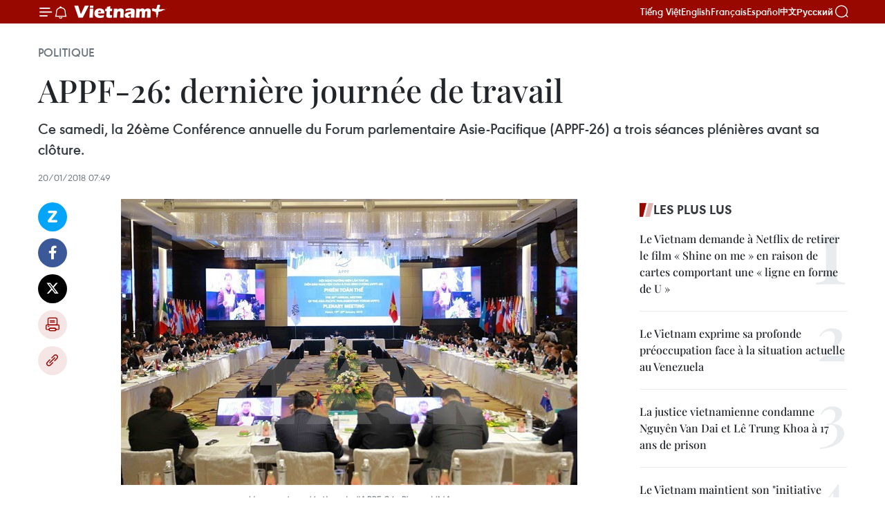

--- FILE ---
content_type: text/html;charset=utf-8
request_url: https://fr.vietnamplus.vn/appf-26-derniere-journee-de-travail-post98727.vnp
body_size: 27261
content:
<!DOCTYPE html> <html lang="fr" class="fr"> <head> <title>APPF-26: dernière journée de travail | Vietnam+ (VietnamPlus)</title> <meta name="description" content="Ce samedi, la 26ème Conférence annuelle du Forum parlementaire Asie-Pacifique (APPF-26) a trois séances plénières avant sa clôture. "/> <meta name="keywords" content="APPF-26, dernière journée de travail, sessions plénières"/> <meta name="news_keywords" content="APPF-26, dernière journée de travail, sessions plénières"/> <meta http-equiv="Content-Type" content="text/html; charset=utf-8" /> <meta http-equiv="X-UA-Compatible" content="IE=edge"/> <meta http-equiv="refresh" content="1800" /> <meta name="revisit-after" content="1 days" /> <meta name="viewport" content="width=device-width, initial-scale=1"> <meta http-equiv="content-language" content="vi" /> <meta name="format-detection" content="telephone=no"/> <meta name="format-detection" content="address=no"/> <meta name="apple-mobile-web-app-capable" content="yes"> <meta name="apple-mobile-web-app-status-bar-style" content="black"> <meta name="apple-mobile-web-app-title" content="Vietnam+ (VietnamPlus)"/> <meta name="referrer" content="no-referrer-when-downgrade"/> <link rel="shortcut icon" href="https://media.vietnamplus.vn/assets/web/styles/img/favicon.ico" type="image/x-icon" /> <link rel="preconnect" href="https://media.vietnamplus.vn"/> <link rel="dns-prefetch" href="https://media.vietnamplus.vn"/> <link rel="preconnect" href="//www.google-analytics.com" /> <link rel="preconnect" href="//www.googletagmanager.com" /> <link rel="preconnect" href="//stc.za.zaloapp.com" /> <link rel="preconnect" href="//fonts.googleapis.com" /> <link rel="preconnect" href="//pagead2.googlesyndication.com"/> <link rel="preconnect" href="//tpc.googlesyndication.com"/> <link rel="preconnect" href="//securepubads.g.doubleclick.net"/> <link rel="preconnect" href="//accounts.google.com"/> <link rel="preconnect" href="//adservice.google.com"/> <link rel="preconnect" href="//adservice.google.com.vn"/> <link rel="preconnect" href="//www.googletagservices.com"/> <link rel="preconnect" href="//partner.googleadservices.com"/> <link rel="preconnect" href="//tpc.googlesyndication.com"/> <link rel="preconnect" href="//za.zdn.vn"/> <link rel="preconnect" href="//sp.zalo.me"/> <link rel="preconnect" href="//connect.facebook.net"/> <link rel="preconnect" href="//www.facebook.com"/> <link rel="dns-prefetch" href="//www.google-analytics.com" /> <link rel="dns-prefetch" href="//www.googletagmanager.com" /> <link rel="dns-prefetch" href="//stc.za.zaloapp.com" /> <link rel="dns-prefetch" href="//fonts.googleapis.com" /> <link rel="dns-prefetch" href="//pagead2.googlesyndication.com"/> <link rel="dns-prefetch" href="//tpc.googlesyndication.com"/> <link rel="dns-prefetch" href="//securepubads.g.doubleclick.net"/> <link rel="dns-prefetch" href="//accounts.google.com"/> <link rel="dns-prefetch" href="//adservice.google.com"/> <link rel="dns-prefetch" href="//adservice.google.com.vn"/> <link rel="dns-prefetch" href="//www.googletagservices.com"/> <link rel="dns-prefetch" href="//partner.googleadservices.com"/> <link rel="dns-prefetch" href="//tpc.googlesyndication.com"/> <link rel="dns-prefetch" href="//za.zdn.vn"/> <link rel="dns-prefetch" href="//sp.zalo.me"/> <link rel="dns-prefetch" href="//connect.facebook.net"/> <link rel="dns-prefetch" href="//www.facebook.com"/> <link rel="dns-prefetch" href="//graph.facebook.com"/> <link rel="dns-prefetch" href="//static.xx.fbcdn.net"/> <link rel="dns-prefetch" href="//staticxx.facebook.com"/> <script> var cmsConfig = { domainDesktop: 'https://fr.vietnamplus.vn', domainMobile: 'https://fr.vietnamplus.vn', domainApi: 'https://fr-api.vietnamplus.vn', domainStatic: 'https://media.vietnamplus.vn', domainLog: 'https://fr-log.vietnamplus.vn', googleAnalytics: 'G\-XG2Q9PW0XH', siteId: 0, pageType: 1, objectId: 98727, adsZone: 370, allowAds: false, adsLazy: true, antiAdblock: true, }; if (window.location.protocol !== 'https:' && window.location.hostname.indexOf('vietnamplus.vn') !== -1) { window.location = 'https://' + window.location.hostname + window.location.pathname + window.location.hash; } var USER_AGENT=window.navigator&&(window.navigator.userAgent||window.navigator.vendor)||window.opera||"",IS_MOBILE=/Android|webOS|iPhone|iPod|BlackBerry|Windows Phone|IEMobile|Mobile Safari|Opera Mini/i.test(USER_AGENT),IS_REDIRECT=!1;function setCookie(e,o,i){var n=new Date,i=(n.setTime(n.getTime()+24*i*60*60*1e3),"expires="+n.toUTCString());document.cookie=e+"="+o+"; "+i+";path=/;"}function getCookie(e){var o=document.cookie.indexOf(e+"="),i=o+e.length+1;return!o&&e!==document.cookie.substring(0,e.length)||-1===o?null:(-1===(e=document.cookie.indexOf(";",i))&&(e=document.cookie.length),unescape(document.cookie.substring(i,e)))}IS_MOBILE&&getCookie("isDesktop")&&(setCookie("isDesktop",1,-1),window.location=window.location.pathname.replace(".amp", ".vnp")+window.location.search,IS_REDIRECT=!0); </script> <script> if(USER_AGENT && USER_AGENT.indexOf("facebot") <= 0 && USER_AGENT.indexOf("facebookexternalhit") <= 0) { var query = ''; var hash = ''; if (window.location.search) query = window.location.search; if (window.location.hash) hash = window.location.hash; var canonicalUrl = 'https://fr.vietnamplus.vn/appf-26-derniere-journee-de-travail-post98727.vnp' + query + hash ; var curUrl = decodeURIComponent(window.location.href); if(!location.port && canonicalUrl.startsWith("http") && curUrl != canonicalUrl){ window.location.replace(canonicalUrl); } } </script> <meta property="fb:pages" content="120834779440" /> <meta property="fb:app_id" content="1960985707489919" /> <meta name="author" content="Vietnam+ (VietnamPlus)" /> <meta name="copyright" content="Copyright © 2026 by Vietnam+ (VietnamPlus)" /> <meta name="RATING" content="GENERAL" /> <meta name="GENERATOR" content="Vietnam+ (VietnamPlus)" /> <meta content="Vietnam+ (VietnamPlus)" itemprop="sourceOrganization" name="source"/> <meta content="news" itemprop="genre" name="medium"/> <meta name="robots" content="noarchive, max-image-preview:large, index, follow" /> <meta name="GOOGLEBOT" content="noarchive, max-image-preview:large, index, follow" /> <link rel="canonical" href="https://fr.vietnamplus.vn/appf-26-derniere-journee-de-travail-post98727.vnp" /> <meta property="og:site_name" content="Vietnam+ (VietnamPlus)"/> <meta property="og:rich_attachment" content="true"/> <meta property="og:type" content="article"/> <meta property="og:url" content="https://fr.vietnamplus.vn/appf-26-derniere-journee-de-travail-post98727.vnp"/> <meta property="og:image" content="https://mediafr.vietnamplus.vn/images/f7bdd265dc3b1373bc7e1f8305ab7b24f8902325715ca735e2bb0c990a186f87e330696d839906dd4c7dc7a0bfc6fdcfe6e784b3d66c9a87649d6be06cd8e0fa/vna.jpg.webp"/> <meta property="og:image:width" content="1200"/> <meta property="og:image:height" content="630"/> <meta property="og:title" content="APPF-26: dernière journée de travail"/> <meta property="og:description" content="Ce samedi, la 26ème Conférence annuelle du Forum parlementaire Asie-Pacifique (APPF-26) a trois séances plénières avant sa clôture. "/> <meta name="twitter:card" value="summary"/> <meta name="twitter:url" content="https://fr.vietnamplus.vn/appf-26-derniere-journee-de-travail-post98727.vnp"/> <meta name="twitter:title" content="APPF-26: dernière journée de travail"/> <meta name="twitter:description" content="Ce samedi, la 26ème Conférence annuelle du Forum parlementaire Asie-Pacifique (APPF-26) a trois séances plénières avant sa clôture. "/> <meta name="twitter:image" content="https://mediafr.vietnamplus.vn/images/f7bdd265dc3b1373bc7e1f8305ab7b24f8902325715ca735e2bb0c990a186f87e330696d839906dd4c7dc7a0bfc6fdcfe6e784b3d66c9a87649d6be06cd8e0fa/vna.jpg.webp"/> <meta name="twitter:site" content="@Vietnam+ (VietnamPlus)"/> <meta name="twitter:creator" content="@Vietnam+ (VietnamPlus)"/> <meta property="article:publisher" content="https://www.facebook.com/VietnamPlus" /> <meta property="article:tag" content="APPF-26, dernière journée de travail, sessions plénières"/> <meta property="article:section" content="Politique" /> <meta property="article:published_time" content="2018-01-20T14:49:42+0700"/> <meta property="article:modified_time" content="2018-01-20T14:49:42+0700"/> <script type="application/ld+json"> { "@context": "http://schema.org", "@type": "Organization", "name": "Vietnam+ (VietnamPlus)", "url": "https://fr.vietnamplus.vn", "logo": "https://media.vietnamplus.vn/assets/web/styles/img/logo.png", "foundingDate": "2008", "founders": [ { "@type": "Person", "name": "Thông tấn xã Việt Nam (TTXVN)" } ], "address": [ { "@type": "PostalAddress", "streetAddress": "Số 05 Lý Thường Kiệt - Hà Nội - Việt Nam", "addressLocality": "Hà Nội City", "addressRegion": "Northeast", "postalCode": "100000", "addressCountry": "VNM" } ], "contactPoint": [ { "@type": "ContactPoint", "telephone": "+84-243-941-1349", "contactType": "customer service" }, { "@type": "ContactPoint", "telephone": "+84-243-941-1348", "contactType": "customer service" } ], "sameAs": [ "https://www.facebook.com/VietnamPlus", "https://www.tiktok.com/@vietnamplus", "https://twitter.com/vietnamplus", "https://www.youtube.com/c/BaoVietnamPlus" ] } </script> <script type="application/ld+json"> { "@context" : "https://schema.org", "@type" : "WebSite", "name": "Vietnam+ (VietnamPlus)", "url": "https://fr.vietnamplus.vn", "alternateName" : "Báo điện tử VIETNAMPLUS, Cơ quan của Thông tấn xã Việt Nam (TTXVN)", "potentialAction": { "@type": "SearchAction", "target": { "@type": "EntryPoint", "urlTemplate": "https://fr.vietnamplus.vn/search/?q={search_term_string}" }, "query-input": "required name=search_term_string" } } </script> <script type="application/ld+json"> { "@context":"http://schema.org", "@type":"BreadcrumbList", "itemListElement":[ { "@type":"ListItem", "position":1, "item":{ "@id":"https://fr.vietnamplus.vn/politique/", "name":"Politique" } } ] } </script> <script type="application/ld+json"> { "@context": "http://schema.org", "@type": "NewsArticle", "mainEntityOfPage":{ "@type":"WebPage", "@id":"https://fr.vietnamplus.vn/appf-26-derniere-journee-de-travail-post98727.vnp" }, "headline": "APPF-26: dernière journée de travail", "description": "Ce samedi, la 26ème Conférence annuelle du Forum parlementaire Asie-Pacifique (APPF-26) a trois séances plénières avant sa clôture.", "image": { "@type": "ImageObject", "url": "https://mediafr.vietnamplus.vn/images/f7bdd265dc3b1373bc7e1f8305ab7b24f8902325715ca735e2bb0c990a186f87e330696d839906dd4c7dc7a0bfc6fdcfe6e784b3d66c9a87649d6be06cd8e0fa/vna.jpg.webp", "width" : 1200, "height" : 675 }, "datePublished": "2018-01-20T14:49:42+0700", "dateModified": "2018-01-20T14:49:42+0700", "author": { "@type": "Person", "name": "" }, "publisher": { "@type": "Organization", "name": "Vietnam+ (VietnamPlus)", "logo": { "@type": "ImageObject", "url": "https://media.vietnamplus.vn/assets/web/styles/img/logo.png" } } } </script> <link rel="preload" href="https://media.vietnamplus.vn/assets/web/styles/css/main.min-1.0.15.css" as="style"> <link rel="preload" href="https://media.vietnamplus.vn/assets/web/js/main.min-1.0.33.js" as="script"> <link rel="preload" href="https://media.vietnamplus.vn/assets/web/js/detail.min-1.0.15.js" as="script"> <link rel="preload" href="https://common.mcms.one/assets/styles/css/vietnamplus-1.0.0.css" as="style"> <link rel="stylesheet" href="https://common.mcms.one/assets/styles/css/vietnamplus-1.0.0.css"> <link id="cms-style" rel="stylesheet" href="https://media.vietnamplus.vn/assets/web/styles/css/main.min-1.0.15.css"> <style>.infographic-page { overflow-x: hidden;
}</style> <script type="text/javascript"> var _metaOgUrl = 'https://fr.vietnamplus.vn/appf-26-derniere-journee-de-travail-post98727.vnp'; var page_title = document.title; var tracked_url = window.location.pathname + window.location.search + window.location.hash; var cate_path = 'politique'; if (cate_path.length > 0) { tracked_url = "/" + cate_path + tracked_url; } </script> <script async="" src="https://www.googletagmanager.com/gtag/js?id=G-XG2Q9PW0XH"></script> <script> window.dataLayer = window.dataLayer || []; function gtag(){dataLayer.push(arguments);} gtag('js', new Date()); gtag('config', 'G-XG2Q9PW0XH', {page_path: tracked_url}); </script> <script>window.dataLayer = window.dataLayer || [];dataLayer.push({'pageCategory': '/politique'});</script> <script> window.dataLayer = window.dataLayer || []; dataLayer.push({ 'event': 'Pageview', 'articleId': '98727', 'articleTitle': 'APPF-26: dernière journée de travail', 'articleCategory': 'Politique', 'articleAlowAds': false, 'articleType': 'detail', 'articleTags': 'APPF-26, dernière journée de travail, sessions plénières', 'articlePublishDate': '2018-01-20T14:49:42+0700', 'articleThumbnail': 'https://mediafr.vietnamplus.vn/images/f7bdd265dc3b1373bc7e1f8305ab7b24f8902325715ca735e2bb0c990a186f87e330696d839906dd4c7dc7a0bfc6fdcfe6e784b3d66c9a87649d6be06cd8e0fa/vna.jpg.webp', 'articleShortUrl': 'https://fr.vietnamplus.vn/appf-26-derniere-journee-de-travail-post98727.vnp', 'articleFullUrl': 'https://fr.vietnamplus.vn/appf-26-derniere-journee-de-travail-post98727.vnp', }); </script> <script type='text/javascript'> gtag('event', 'article_page',{ 'articleId': '98727', 'articleTitle': 'APPF-26: dernière journée de travail', 'articleCategory': 'Politique', 'articleAlowAds': false, 'articleType': 'detail', 'articleTags': 'APPF-26, dernière journée de travail, sessions plénières', 'articlePublishDate': '2018-01-20T14:49:42+0700', 'articleThumbnail': 'https://mediafr.vietnamplus.vn/images/f7bdd265dc3b1373bc7e1f8305ab7b24f8902325715ca735e2bb0c990a186f87e330696d839906dd4c7dc7a0bfc6fdcfe6e784b3d66c9a87649d6be06cd8e0fa/vna.jpg.webp', 'articleShortUrl': 'https://fr.vietnamplus.vn/appf-26-derniere-journee-de-travail-post98727.vnp', 'articleFullUrl': 'https://fr.vietnamplus.vn/appf-26-derniere-journee-de-travail-post98727.vnp', }); </script> <script>(function(w,d,s,l,i){w[l]=w[l]||[];w[l].push({'gtm.start': new Date().getTime(),event:'gtm.js'});var f=d.getElementsByTagName(s)[0], j=d.createElement(s),dl=l!='dataLayer'?'&l='+l:'';j.async=true;j.src= 'https://www.googletagmanager.com/gtm.js?id='+i+dl;f.parentNode.insertBefore(j,f); })(window,document,'script','dataLayer','GTM-5WM58F3N');</script> <script type="text/javascript"> !function(){"use strict";function e(e){var t=!(arguments.length>1&&void 0!==arguments[1])||arguments[1],c=document.createElement("script");c.src=e,t?c.type="module":(c.async=!0,c.type="text/javascript",c.setAttribute("nomodule",""));var n=document.getElementsByTagName("script")[0];n.parentNode.insertBefore(c,n)}!function(t,c){!function(t,c,n){var a,o,r;n.accountId=c,null!==(a=t.marfeel)&&void 0!==a||(t.marfeel={}),null!==(o=(r=t.marfeel).cmd)&&void 0!==o||(r.cmd=[]),t.marfeel.config=n;var i="https://sdk.mrf.io/statics";e("".concat(i,"/marfeel-sdk.js?id=").concat(c),!0),e("".concat(i,"/marfeel-sdk.es5.js?id=").concat(c),!1)}(t,c,arguments.length>2&&void 0!==arguments[2]?arguments[2]:{})}(window,2272,{} )}(); </script> <script async src="https://sp.zalo.me/plugins/sdk.js"></script> </head> <body class="detail-page"> <div id="sdaWeb_SdaMasthead" class="rennab rennab-top" data-platform="1" data-position="Web_SdaMasthead"> </div> <header class=" site-header"> <div class="sticky"> <div class="container"> <i class="ic-menu"></i> <i class="ic-bell"></i> <div id="header-news" class="pick-news hidden" data-source="header-latest-news"></div> <a class="small-logo" href="/" title="Vietnam+ (VietnamPlus)">Vietnam+ (VietnamPlus)</a> <ul class="menu"> <li> <a href="https://www.vietnamplus.vn" title="Tiếng Việt" target="_blank">Tiếng Việt</a> </li> <li> <a href="https://en.vietnamplus.vn" title="English" target="_blank" rel="nofollow">English</a> </li> <li> <a href="https://fr.vietnamplus.vn" title="Français" target="_blank" rel="nofollow">Français</a> </li> <li> <a href="https://es.vietnamplus.vn" title="Español" target="_blank" rel="nofollow">Español</a> </li> <li> <a href="https://zh.vietnamplus.vn" title="中文" target="_blank" rel="nofollow">中文</a> </li> <li> <a href="https://ru.vietnamplus.vn" title="Русский" target="_blank" rel="nofollow">Русский</a> </li> </ul> <div class="search-wrapper"> <i class="ic-search"></i> <input type="text" class="search txtsearch" placeholder="Mot clé"> </div> </div> </div> </header> <div class="site-body"> <div id="sdaWeb_SdaBackground" class="rennab " data-platform="1" data-position="Web_SdaBackground"> </div> <div class="container"> <div class="breadcrumb breadcrumb-detail"> <h2 class="main"> <a href="https://fr.vietnamplus.vn/politique/" title="Politique" class="active">Politique</a> </h2> </div> <div id="sdaWeb_SdaTop" class="rennab " data-platform="1" data-position="Web_SdaTop"> </div> <div class="article"> <h1 class="article__title cms-title "> APPF-26: dernière journée de travail </h1> <div class="article__sapo cms-desc"> Ce samedi, la 26ème Conférence annuelle du Forum parlementaire Asie-Pacifique (APPF-26) a trois séances plénières avant sa clôture. </div> <div id="sdaWeb_SdaArticleAfterSapo" class="rennab " data-platform="1" data-position="Web_SdaArticleAfterSapo"> </div> <div class="article__meta"> <time class="time" datetime="2018-01-20T14:49:42+0700" data-time="1516434582" data-friendly="false">samedi 20 janvier 2018 14:49</time> <meta class="cms-date" itemprop="datePublished" content="2018-01-20T14:49:42+0700"> </div> <div class="col"> <div class="main-col content-col"> <div class="article__body zce-content-body cms-body" itemprop="articleBody"> <div class="social-pin sticky article__social"> <a href="javascript:void(0);" class="zl zalo-share-button" title="Zalo" data-href="https://fr.vietnamplus.vn/appf-26-derniere-journee-de-travail-post98727.vnp" data-oaid="4486284411240520426" data-layout="1" data-color="blue" data-customize="true">Zalo</a> <a href="javascript:void(0);" class="item fb" data-href="https://fr.vietnamplus.vn/appf-26-derniere-journee-de-travail-post98727.vnp" data-rel="facebook" title="Facebook">Facebook</a> <a href="javascript:void(0);" class="item tw" data-href="https://fr.vietnamplus.vn/appf-26-derniere-journee-de-travail-post98727.vnp" data-rel="twitter" title="Twitter">Twitter</a> <a href="javascript:void(0);" class="bookmark sendbookmark hidden" onclick="ME.sendBookmark(this, 98727);" data-id="98727" title="marque-pages">marque-pages</a> <a href="javascript:void(0);" class="print sendprint" title="Print" data-href="/print-98727.html">Impression</a> <a href="javascript:void(0);" class="item link" data-href="https://fr.vietnamplus.vn/appf-26-derniere-journee-de-travail-post98727.vnp" data-rel="copy" title="Copy link">Copy link</a> </div> <div class="article-photo"> <a href="/Uploaded_FR/HD1/2018_01_20/vna.jpg" rel="nofollow" target="_blank"><img alt="APPF-26: dernière journée de travail ảnh 1" src="[data-uri]" class="lazyload cms-photo" data-large-src="https://mediafr.vietnamplus.vn/images/33e0b6e9e64bc3c1817db4b0200c0d1e4119b25226751aac3335490f265e65fb2833eb23d9d56d4edcf12912a15716df/vna.jpg" data-src="https://mediafr.vietnamplus.vn/images/68f2576c032ecf9e9a26d2c81c381417db658b35428c7cc3fdf40d28b2637c1681d6331a32d4e77337057ac433feda99/vna.jpg" title="APPF-26: dernière journée de travail ảnh 1"></a><span>Une session plénière de l'APPF-26. Photo: VNA<br></span>
</div>&nbsp; <p>Hanoi (VNA) - Ce samedi, la 26ème Conférence annuelle du Forum parlementaire Asie-Pacifique (APPF-26) a&nbsp;trois séances plénières avant sa clôture.</p>
<p>Le matin, les délégués ont discuté de la coopération en Asie-Pacifique, notamment dans l’adaptation au changement climatique, le développement durable, la culture et le tourisme.</p>
<div class="sda_middle"> <div id="sdaWeb_SdaArticleMiddle" class="rennab fyi" data-platform="1" data-position="Web_SdaArticleMiddle"> </div>
</div>
<p>Dans l’après-midi, ils se penchent sur le rôle de l’APPF dans la promotion du partenariat pour le développement durable et sur l’amendement des statuts du forum. Plusieurs résolutions et une déclaration commune seront adoptées.</p>
<div class="sda_middle"> <div id="sdaWeb_SdaArticleMiddle1" class="rennab fyi" data-platform="1" data-position="Web_SdaArticleMiddle1"> </div>
</div>
<p>L'APPF-26 se tient à Hanoi du 18 au 21 janvier, sous le thème «Partenariat parlementaire pour la paix, l'innovation et le développement durable».</p>
<p>Cette conférence annuelle comprend les sessions plénières sur les thèmes&nbsp;: politique - sécurité, économie -&nbsp; commerce, coopération régionale en Asie-Pacifique et avenir de l’APPF.<br><br> Trente-quatre réunions bilatérales sont prévues en marge de l’APPF-26. À l’issue de l’APPF-26, la conférence devrait adopter des résolutions et publier une Déclaration de Hanoi.<br><br> L’APPF a été officiellement formé à Tokyo, au Japon, en 1993. Le forum rassemble maintenant 27 membres, à savoir l'Australie, le Cambodge, le Canada, la Chine, le Chili, la Colombie, le Costa Rica, l'Équateur, les Fidji, l'Indonésie, le Japon, les Îles Marshall, le Mexique, la Micronésie, la Mongolie, la Nouvelle-Zélande, la Papouasie-Nouvelle-Guinée, le Pérou, les Philippines, la République de Corée, la Russie, Singapour, la Thaïlande, les États-Unis et le Vietnam.<br><br> Le mécanisme vise à aider directement l'APEC, en contribuant à la paix, la stabilité et la prospérité dans la région.<br><br> L’APPF est un mécanisme qui permet aux parlementaires de discuter de questions d'intérêt commun et d'approfondir leur compréhension de la région ainsi que des intérêts et de l'expérience de ses divers membres. Les travaux du forum portent sur des questions politiques, sécuritaires, économiques, sociales et culturelles, favorisant ainsi la coopération régionale et l'établissement de relations entre et parmi les parlementaires de la région Asie-Pacifique. -VNA</p> <div id="sdaWeb_SdaArticleAfterBody" class="rennab " data-platform="1" data-position="Web_SdaArticleAfterBody"> </div> </div> <div class="article__tag"> <a class="active" href="https://fr.vietnamplus.vn/tag.vnp?q=APPF-26" title="APPF-26">#APPF-26</a> <a class="active" href="https://fr.vietnamplus.vn/tag.vnp?q=dernière journée de travail" title="dernière journée de travail">#dernière journée de travail</a> <a class="" href="https://fr.vietnamplus.vn/tag.vnp?q=sessions plénières" title="sessions plénières">#sessions plénières</a> </div> <div id="sdaWeb_SdaArticleAfterTag" class="rennab " data-platform="1" data-position="Web_SdaArticleAfterTag"> </div> <div class="wrap-social"> <div class="social-pin article__social"> <a href="javascript:void(0);" class="zl zalo-share-button" title="Zalo" data-href="https://fr.vietnamplus.vn/appf-26-derniere-journee-de-travail-post98727.vnp" data-oaid="4486284411240520426" data-layout="1" data-color="blue" data-customize="true">Zalo</a> <a href="javascript:void(0);" class="item fb" data-href="https://fr.vietnamplus.vn/appf-26-derniere-journee-de-travail-post98727.vnp" data-rel="facebook" title="Facebook">Facebook</a> <a href="javascript:void(0);" class="item tw" data-href="https://fr.vietnamplus.vn/appf-26-derniere-journee-de-travail-post98727.vnp" data-rel="twitter" title="Twitter">Twitter</a> <a href="javascript:void(0);" class="bookmark sendbookmark hidden" onclick="ME.sendBookmark(this, 98727);" data-id="98727" title="marque-pages">marque-pages</a> <a href="javascript:void(0);" class="print sendprint" title="Print" data-href="/print-98727.html">Impression</a> <a href="javascript:void(0);" class="item link" data-href="https://fr.vietnamplus.vn/appf-26-derniere-journee-de-travail-post98727.vnp" data-rel="copy" title="Copy link">Copy link</a> </div> <a href="https://news.google.com/publications/CAAqBwgKMN-18wowlLWFAw?hl=vi&gl=VN&ceid=VN%3Avi" class="google-news" target="_blank" title="Google News">Suivez VietnamPlus</a> </div> <div id="sdaWeb_SdaArticleAfterBody1" class="rennab " data-platform="1" data-position="Web_SdaArticleAfterBody1"> </div> <div id="sdaWeb_SdaArticleAfterBody2" class="rennab " data-platform="1" data-position="Web_SdaArticleAfterBody2"> </div> <div class="box-related-news"> <h3 class="box-heading"> <span class="title">Sur le même sujet</span> </h3> <div class="box-content" data-source="related-news"> <article class="story"> <figure class="story__thumb"> <a class="cms-link" href="https://fr.vietnamplus.vn/le-comite-dorganisation-de-lappf-26-voit-le-jour-a-hanoi-post94233.vnp" title="Le comité d’organisation de l&#39;APPF-26 voit le jour à Hanoi"> <img class="lazyload" src="[data-uri]" data-src="https://mediafr.vietnamplus.vn/images/d46bcb34ef998b09e0bae168b2a8b60ee80bf1b1395e87392f2c76031816adf96f49a18357cedfa77ab34761aa37240511fbde3892b57b7d9c9929477567a455/Tong_thi_phong.jpg.webp" data-srcset="https://mediafr.vietnamplus.vn/images/d46bcb34ef998b09e0bae168b2a8b60ee80bf1b1395e87392f2c76031816adf96f49a18357cedfa77ab34761aa37240511fbde3892b57b7d9c9929477567a455/Tong_thi_phong.jpg.webp 1x, https://mediafr.vietnamplus.vn/images/dff54262a5435959c670ef13b2e0a728e80bf1b1395e87392f2c76031816adf96f49a18357cedfa77ab34761aa37240511fbde3892b57b7d9c9929477567a455/Tong_thi_phong.jpg.webp 2x" alt="Le comité d’organisation de l&#39;APPF-26 voit le jour à Hanoi"> <noscript><img src="https://mediafr.vietnamplus.vn/images/d46bcb34ef998b09e0bae168b2a8b60ee80bf1b1395e87392f2c76031816adf96f49a18357cedfa77ab34761aa37240511fbde3892b57b7d9c9929477567a455/Tong_thi_phong.jpg.webp" srcset="https://mediafr.vietnamplus.vn/images/d46bcb34ef998b09e0bae168b2a8b60ee80bf1b1395e87392f2c76031816adf96f49a18357cedfa77ab34761aa37240511fbde3892b57b7d9c9929477567a455/Tong_thi_phong.jpg.webp 1x, https://mediafr.vietnamplus.vn/images/dff54262a5435959c670ef13b2e0a728e80bf1b1395e87392f2c76031816adf96f49a18357cedfa77ab34761aa37240511fbde3892b57b7d9c9929477567a455/Tong_thi_phong.jpg.webp 2x" alt="Le comité d’organisation de l&#39;APPF-26 voit le jour à Hanoi" class="image-fallback"></noscript> </a> </figure> <h2 class="story__heading" data-tracking="94233"> <a class=" cms-link" href="https://fr.vietnamplus.vn/le-comite-dorganisation-de-lappf-26-voit-le-jour-a-hanoi-post94233.vnp" title="Le comité d’organisation de l&#39;APPF-26 voit le jour à Hanoi"> Le comité d’organisation de l'APPF-26 voit le jour à Hanoi </a> </h2> <time class="time" datetime="2017-10-04T10:04:00+0700" data-time="1507086240"> 04/10/2017 10:04 </time> <div class="story__summary story__shorten"> Le comité d’organisation du 26ème Forum parlementaire Asie-Pacifique (APPF-26) a vu le jour le 3 octobre à Hanoi. </div> </article> <article class="story"> <figure class="story__thumb"> <a class="cms-link" href="https://fr.vietnamplus.vn/lappf-26-se-tiendra-a-hanoi-du-18-au-21-janvier-2018-post97416.vnp" title="L&#39;APPF-26 se tiendra à Hanoi du 18 au 21 janvier 2018"> <img class="lazyload" src="[data-uri]" data-src="https://mediafr.vietnamplus.vn/images/d46bcb34ef998b09e0bae168b2a8b60e76a5700efbe873c797b758c988480e942534ef7b3d82d4c54d43db22b0309dc61a6e886c35d2e2c9c9bca0f6b3de92c9/RW.jpg.webp" data-srcset="https://mediafr.vietnamplus.vn/images/d46bcb34ef998b09e0bae168b2a8b60e76a5700efbe873c797b758c988480e942534ef7b3d82d4c54d43db22b0309dc61a6e886c35d2e2c9c9bca0f6b3de92c9/RW.jpg.webp 1x, https://mediafr.vietnamplus.vn/images/dff54262a5435959c670ef13b2e0a72876a5700efbe873c797b758c988480e942534ef7b3d82d4c54d43db22b0309dc61a6e886c35d2e2c9c9bca0f6b3de92c9/RW.jpg.webp 2x" alt="L&#39;APPF-26 se tiendra à Hanoi du 18 au 21 janvier 2018"> <noscript><img src="https://mediafr.vietnamplus.vn/images/d46bcb34ef998b09e0bae168b2a8b60e76a5700efbe873c797b758c988480e942534ef7b3d82d4c54d43db22b0309dc61a6e886c35d2e2c9c9bca0f6b3de92c9/RW.jpg.webp" srcset="https://mediafr.vietnamplus.vn/images/d46bcb34ef998b09e0bae168b2a8b60e76a5700efbe873c797b758c988480e942534ef7b3d82d4c54d43db22b0309dc61a6e886c35d2e2c9c9bca0f6b3de92c9/RW.jpg.webp 1x, https://mediafr.vietnamplus.vn/images/dff54262a5435959c670ef13b2e0a72876a5700efbe873c797b758c988480e942534ef7b3d82d4c54d43db22b0309dc61a6e886c35d2e2c9c9bca0f6b3de92c9/RW.jpg.webp 2x" alt="L&#39;APPF-26 se tiendra à Hanoi du 18 au 21 janvier 2018" class="image-fallback"></noscript> </a> </figure> <h2 class="story__heading" data-tracking="97416"> <a class=" cms-link" href="https://fr.vietnamplus.vn/lappf-26-se-tiendra-a-hanoi-du-18-au-21-janvier-2018-post97416.vnp" title="L&#39;APPF-26 se tiendra à Hanoi du 18 au 21 janvier 2018"> L'APPF-26 se tiendra à Hanoi du 18 au 21 janvier 2018 </a> </h2> <time class="time" datetime="2017-12-16T14:56:00+0700" data-time="1513410960"> 16/12/2017 14:56 </time> <div class="story__summary story__shorten"> L’APPF-26 sera organisée à Hanoi du 18 au 21 janvier 2018 sous le thème «Partenariat parlementaire : paix, innovation et développement durable». </div> </article> <article class="story"> <figure class="story__thumb"> <a class="cms-link" href="https://fr.vietnamplus.vn/lassemblee-nationale-promeut-son-image-avec-lappf-26-post98169.vnp" title="L&#39;Assemblée nationale promeut son image avec l&#39;APPF-26"> <img class="lazyload" src="[data-uri]" data-src="https://mediafr.vietnamplus.vn/images/d46bcb34ef998b09e0bae168b2a8b60ef6c5c0f45b83a010ddc934e0cdbea7c001c13c6e0e77f6c748b0bb89224755726c17335bfeab3a9463c35c0e0cc94508/APPF26.jpg.webp" data-srcset="https://mediafr.vietnamplus.vn/images/d46bcb34ef998b09e0bae168b2a8b60ef6c5c0f45b83a010ddc934e0cdbea7c001c13c6e0e77f6c748b0bb89224755726c17335bfeab3a9463c35c0e0cc94508/APPF26.jpg.webp 1x, https://mediafr.vietnamplus.vn/images/dff54262a5435959c670ef13b2e0a728f6c5c0f45b83a010ddc934e0cdbea7c001c13c6e0e77f6c748b0bb89224755726c17335bfeab3a9463c35c0e0cc94508/APPF26.jpg.webp 2x" alt="L&#39;Assemblée nationale promeut son image avec l&#39;APPF-26"> <noscript><img src="https://mediafr.vietnamplus.vn/images/d46bcb34ef998b09e0bae168b2a8b60ef6c5c0f45b83a010ddc934e0cdbea7c001c13c6e0e77f6c748b0bb89224755726c17335bfeab3a9463c35c0e0cc94508/APPF26.jpg.webp" srcset="https://mediafr.vietnamplus.vn/images/d46bcb34ef998b09e0bae168b2a8b60ef6c5c0f45b83a010ddc934e0cdbea7c001c13c6e0e77f6c748b0bb89224755726c17335bfeab3a9463c35c0e0cc94508/APPF26.jpg.webp 1x, https://mediafr.vietnamplus.vn/images/dff54262a5435959c670ef13b2e0a728f6c5c0f45b83a010ddc934e0cdbea7c001c13c6e0e77f6c748b0bb89224755726c17335bfeab3a9463c35c0e0cc94508/APPF26.jpg.webp 2x" alt="L&#39;Assemblée nationale promeut son image avec l&#39;APPF-26" class="image-fallback"></noscript> </a> </figure> <h2 class="story__heading" data-tracking="98169"> <a class=" cms-link" href="https://fr.vietnamplus.vn/lassemblee-nationale-promeut-son-image-avec-lappf-26-post98169.vnp" title="L&#39;Assemblée nationale promeut son image avec l&#39;APPF-26"> L'Assemblée nationale promeut son image avec l'APPF-26 </a> </h2> <time class="time" datetime="2018-01-08T10:10:57+0700" data-time="1515381057"> 08/01/2018 10:10 </time> <div class="story__summary story__shorten"> La 26e conférence annuelle du Forum parlementaire Asie-Pacifique (APPF-26) aura lieu du 18 au 21 janvier à Hanoï. </div> </article> <article class="story"> <figure class="story__thumb"> <a class="cms-link" href="https://fr.vietnamplus.vn/plus-de-350-delegues-internationaux-assisteront-a-lappf-26-post98616.vnp" title="Plus de 350 délégués internationaux assisteront à l’APPF-26"> <img class="lazyload" src="[data-uri]" data-src="https://mediafr.vietnamplus.vn/images/d46bcb34ef998b09e0bae168b2a8b60ef6c5c0f45b83a010ddc934e0cdbea7c0c7aab50b4e5ea7c92b7c31b1231072406c17335bfeab3a9463c35c0e0cc94508/hopbao.jpg.webp" data-srcset="https://mediafr.vietnamplus.vn/images/d46bcb34ef998b09e0bae168b2a8b60ef6c5c0f45b83a010ddc934e0cdbea7c0c7aab50b4e5ea7c92b7c31b1231072406c17335bfeab3a9463c35c0e0cc94508/hopbao.jpg.webp 1x, https://mediafr.vietnamplus.vn/images/dff54262a5435959c670ef13b2e0a728f6c5c0f45b83a010ddc934e0cdbea7c0c7aab50b4e5ea7c92b7c31b1231072406c17335bfeab3a9463c35c0e0cc94508/hopbao.jpg.webp 2x" alt="Plus de 350 délégués internationaux assisteront à l’APPF-26"> <noscript><img src="https://mediafr.vietnamplus.vn/images/d46bcb34ef998b09e0bae168b2a8b60ef6c5c0f45b83a010ddc934e0cdbea7c0c7aab50b4e5ea7c92b7c31b1231072406c17335bfeab3a9463c35c0e0cc94508/hopbao.jpg.webp" srcset="https://mediafr.vietnamplus.vn/images/d46bcb34ef998b09e0bae168b2a8b60ef6c5c0f45b83a010ddc934e0cdbea7c0c7aab50b4e5ea7c92b7c31b1231072406c17335bfeab3a9463c35c0e0cc94508/hopbao.jpg.webp 1x, https://mediafr.vietnamplus.vn/images/dff54262a5435959c670ef13b2e0a728f6c5c0f45b83a010ddc934e0cdbea7c0c7aab50b4e5ea7c92b7c31b1231072406c17335bfeab3a9463c35c0e0cc94508/hopbao.jpg.webp 2x" alt="Plus de 350 délégués internationaux assisteront à l’APPF-26" class="image-fallback"></noscript> </a> </figure> <h2 class="story__heading" data-tracking="98616"> <a class=" cms-link" href="https://fr.vietnamplus.vn/plus-de-350-delegues-internationaux-assisteront-a-lappf-26-post98616.vnp" title="Plus de 350 délégués internationaux assisteront à l’APPF-26"> Plus de 350 délégués internationaux assisteront à l’APPF-26 </a> </h2> <time class="time" datetime="2018-01-18T09:26:00+0700" data-time="1516242360"> 18/01/2018 09:26 </time> <div class="story__summary story__shorten"> Plus de 350 délégués se sont inscrits à la 26ème Conférence annuelle du Forum parlementaire Asie-Pacifique (APPF-26), a-t-on appris lors d'une conférence de presse tenue à Hanoi le 17 janvier. </div> </article> <article class="story"> <figure class="story__thumb"> <a class="cms-link" href="https://fr.vietnamplus.vn/appf-26-ouverture-dune-conference-de-femmes-deputees-post98643.vnp" title="APPF-26 : ouverture d&#39;une conférence de femmes députées"> <img class="lazyload" src="[data-uri]" data-src="https://mediafr.vietnamplus.vn/images/d46bcb34ef998b09e0bae168b2a8b60ef6c5c0f45b83a010ddc934e0cdbea7c060fa68901b69e2e3b2fb3cf280036c2b845b2f9e356e79020708be4aa0f92b27751bd514e789d8eb91ec6f50fdf6ed24b99de573f1345012f91e6b704988363c/APPF26__conference_de_femmes_deputees.jpg.webp" data-srcset="https://mediafr.vietnamplus.vn/images/d46bcb34ef998b09e0bae168b2a8b60ef6c5c0f45b83a010ddc934e0cdbea7c060fa68901b69e2e3b2fb3cf280036c2b845b2f9e356e79020708be4aa0f92b27751bd514e789d8eb91ec6f50fdf6ed24b99de573f1345012f91e6b704988363c/APPF26__conference_de_femmes_deputees.jpg.webp 1x, https://mediafr.vietnamplus.vn/images/dff54262a5435959c670ef13b2e0a728f6c5c0f45b83a010ddc934e0cdbea7c060fa68901b69e2e3b2fb3cf280036c2b845b2f9e356e79020708be4aa0f92b27751bd514e789d8eb91ec6f50fdf6ed24b99de573f1345012f91e6b704988363c/APPF26__conference_de_femmes_deputees.jpg.webp 2x" alt="APPF-26 : ouverture d&#39;une conférence de femmes députées"> <noscript><img src="https://mediafr.vietnamplus.vn/images/d46bcb34ef998b09e0bae168b2a8b60ef6c5c0f45b83a010ddc934e0cdbea7c060fa68901b69e2e3b2fb3cf280036c2b845b2f9e356e79020708be4aa0f92b27751bd514e789d8eb91ec6f50fdf6ed24b99de573f1345012f91e6b704988363c/APPF26__conference_de_femmes_deputees.jpg.webp" srcset="https://mediafr.vietnamplus.vn/images/d46bcb34ef998b09e0bae168b2a8b60ef6c5c0f45b83a010ddc934e0cdbea7c060fa68901b69e2e3b2fb3cf280036c2b845b2f9e356e79020708be4aa0f92b27751bd514e789d8eb91ec6f50fdf6ed24b99de573f1345012f91e6b704988363c/APPF26__conference_de_femmes_deputees.jpg.webp 1x, https://mediafr.vietnamplus.vn/images/dff54262a5435959c670ef13b2e0a728f6c5c0f45b83a010ddc934e0cdbea7c060fa68901b69e2e3b2fb3cf280036c2b845b2f9e356e79020708be4aa0f92b27751bd514e789d8eb91ec6f50fdf6ed24b99de573f1345012f91e6b704988363c/APPF26__conference_de_femmes_deputees.jpg.webp 2x" alt="APPF-26 : ouverture d&#39;une conférence de femmes députées" class="image-fallback"></noscript> </a> </figure> <h2 class="story__heading" data-tracking="98643"> <a class=" cms-link" href="https://fr.vietnamplus.vn/appf-26-ouverture-dune-conference-de-femmes-deputees-post98643.vnp" title="APPF-26 : ouverture d&#39;une conférence de femmes députées"> APPF-26 : ouverture d'une conférence de femmes députées </a> </h2> <time class="time" datetime="2018-01-18T11:29:43+0700" data-time="1516249783"> 18/01/2018 11:29 </time> <div class="story__summary story__shorten"> Une conférence de femmes députées a débuté jeudi matin à Hanoï, dans le cadre de la 26e conférence annuelle du Forum parlementaire Asie-Pacifique (APPF-26). </div> </article> <article class="story"> <figure class="story__thumb"> <a class="cms-link" href="https://fr.vietnamplus.vn/appf-26-le-vice-president-de-lan-phung-quoc-hien-recoit-des-hotes-japonais-post98653.vnp" title="APPF-26 : le vice-président de l’AN Phung Quoc Hien reçoit des hôtes japonais"> <img class="lazyload" src="[data-uri]" data-src="" alt="APPF-26 : le vice-président de l’AN Phung Quoc Hien reçoit des hôtes japonais"> <noscript><img src="" alt="APPF-26 : le vice-président de l’AN Phung Quoc Hien reçoit des hôtes japonais" class="image-fallback"></noscript> </a> </figure> <h2 class="story__heading" data-tracking="98653"> <a class=" cms-link" href="https://fr.vietnamplus.vn/appf-26-le-vice-president-de-lan-phung-quoc-hien-recoit-des-hotes-japonais-post98653.vnp" title="APPF-26 : le vice-président de l’AN Phung Quoc Hien reçoit des hôtes japonais"> APPF-26 : le vice-président de l’AN Phung Quoc Hien reçoit des hôtes japonais </a> </h2> <time class="time" datetime="2018-01-18T16:10:31+0700" data-time="1516266631"> 18/01/2018 16:10 </time> <div class="story__summary story__shorten"> Dans le cadre de la 26e conférence annuelle du Forum parlementaire Asie-Pacifique (APPF-26), le vice-président de l’Assemblée nationale vietnamienne, Phung Quoc Hien, a reçu des hôtes japonais. </div> </article> <article class="story"> <figure class="story__thumb"> <a class="cms-link" href="https://fr.vietnamplus.vn/appf-26-le-vietnam-et-la-russie-renforcent-lechange-des-activites-legislatives-post98655.vnp" title="APPF-26 : le Vietnam et la Russie renforcent l&#39;échange des activités législatives"> <img class="lazyload" src="[data-uri]" data-src="https://mediafr.vietnamplus.vn/images/d46bcb34ef998b09e0bae168b2a8b60ef6c5c0f45b83a010ddc934e0cdbea7c08ada9ef2c02e0fe86812684272f1aeed835b2a35aa37fbf2ec7ee4bb159e461c/russie_1.jpg.webp" data-srcset="https://mediafr.vietnamplus.vn/images/d46bcb34ef998b09e0bae168b2a8b60ef6c5c0f45b83a010ddc934e0cdbea7c08ada9ef2c02e0fe86812684272f1aeed835b2a35aa37fbf2ec7ee4bb159e461c/russie_1.jpg.webp 1x, https://mediafr.vietnamplus.vn/images/dff54262a5435959c670ef13b2e0a728f6c5c0f45b83a010ddc934e0cdbea7c08ada9ef2c02e0fe86812684272f1aeed835b2a35aa37fbf2ec7ee4bb159e461c/russie_1.jpg.webp 2x" alt="APPF-26 : le Vietnam et la Russie renforcent l&#39;échange des activités législatives"> <noscript><img src="https://mediafr.vietnamplus.vn/images/d46bcb34ef998b09e0bae168b2a8b60ef6c5c0f45b83a010ddc934e0cdbea7c08ada9ef2c02e0fe86812684272f1aeed835b2a35aa37fbf2ec7ee4bb159e461c/russie_1.jpg.webp" srcset="https://mediafr.vietnamplus.vn/images/d46bcb34ef998b09e0bae168b2a8b60ef6c5c0f45b83a010ddc934e0cdbea7c08ada9ef2c02e0fe86812684272f1aeed835b2a35aa37fbf2ec7ee4bb159e461c/russie_1.jpg.webp 1x, https://mediafr.vietnamplus.vn/images/dff54262a5435959c670ef13b2e0a728f6c5c0f45b83a010ddc934e0cdbea7c08ada9ef2c02e0fe86812684272f1aeed835b2a35aa37fbf2ec7ee4bb159e461c/russie_1.jpg.webp 2x" alt="APPF-26 : le Vietnam et la Russie renforcent l&#39;échange des activités législatives" class="image-fallback"></noscript> </a> </figure> <h2 class="story__heading" data-tracking="98655"> <a class=" cms-link" href="https://fr.vietnamplus.vn/appf-26-le-vietnam-et-la-russie-renforcent-lechange-des-activites-legislatives-post98655.vnp" title="APPF-26 : le Vietnam et la Russie renforcent l&#39;échange des activités législatives"> APPF-26 : le Vietnam et la Russie renforcent l'échange des activités législatives </a> </h2> <time class="time" datetime="2018-01-18T16:32:38+0700" data-time="1516267958"> 18/01/2018 16:32 </time> <div class="story__summary story__shorten"> Le président de la Commission des relations extérieures de l'AN du VN, Nguyen Van Giau, a reçu son homologue de la Commission des Affaires étrangères du Conseil de la Fédération de Russie, K. Konstantin. </div> </article> <article class="story"> <figure class="story__thumb"> <a class="cms-link" href="https://fr.vietnamplus.vn/appf-26-discussions-sur-la-politique-la-securite-leconomie-et-le-commerce-post98674.vnp" title="APPF-26 : discussions sur la politique, la sécurité, l’économie et le commerce"> <img class="lazyload" src="[data-uri]" data-src="https://mediafr.vietnamplus.vn/images/d46bcb34ef998b09e0bae168b2a8b60ef6c5c0f45b83a010ddc934e0cdbea7c0a7994e6beceb1bcb4a6c8fcc4e63d0276ad379562fabb7a2e21bab8da96997cb/APPF.jpg.webp" data-srcset="https://mediafr.vietnamplus.vn/images/d46bcb34ef998b09e0bae168b2a8b60ef6c5c0f45b83a010ddc934e0cdbea7c0a7994e6beceb1bcb4a6c8fcc4e63d0276ad379562fabb7a2e21bab8da96997cb/APPF.jpg.webp 1x, https://mediafr.vietnamplus.vn/images/dff54262a5435959c670ef13b2e0a728f6c5c0f45b83a010ddc934e0cdbea7c0a7994e6beceb1bcb4a6c8fcc4e63d0276ad379562fabb7a2e21bab8da96997cb/APPF.jpg.webp 2x" alt="APPF-26 : discussions sur la politique, la sécurité, l’économie et le commerce"> <noscript><img src="https://mediafr.vietnamplus.vn/images/d46bcb34ef998b09e0bae168b2a8b60ef6c5c0f45b83a010ddc934e0cdbea7c0a7994e6beceb1bcb4a6c8fcc4e63d0276ad379562fabb7a2e21bab8da96997cb/APPF.jpg.webp" srcset="https://mediafr.vietnamplus.vn/images/d46bcb34ef998b09e0bae168b2a8b60ef6c5c0f45b83a010ddc934e0cdbea7c0a7994e6beceb1bcb4a6c8fcc4e63d0276ad379562fabb7a2e21bab8da96997cb/APPF.jpg.webp 1x, https://mediafr.vietnamplus.vn/images/dff54262a5435959c670ef13b2e0a728f6c5c0f45b83a010ddc934e0cdbea7c0a7994e6beceb1bcb4a6c8fcc4e63d0276ad379562fabb7a2e21bab8da96997cb/APPF.jpg.webp 2x" alt="APPF-26 : discussions sur la politique, la sécurité, l’économie et le commerce" class="image-fallback"></noscript> </a> </figure> <h2 class="story__heading" data-tracking="98674"> <a class=" cms-link" href="https://fr.vietnamplus.vn/appf-26-discussions-sur-la-politique-la-securite-leconomie-et-le-commerce-post98674.vnp" title="APPF-26 : discussions sur la politique, la sécurité, l’économie et le commerce"> APPF-26 : discussions sur la politique, la sécurité, l’économie et le commerce </a> </h2> <time class="time" datetime="2018-01-19T09:30:54+0700" data-time="1516329054"> 19/01/2018 09:30 </time> <div class="story__summary story__shorten"> Ce vendredi marque la deuxième journée du 26ème Forum parlementaire Asie-Pacifique (APPF-26). </div> </article> <article class="story"> <figure class="story__thumb"> <a class="cms-link" href="https://fr.vietnamplus.vn/appf-26-renforcement-de-la-cooperation-vietnam-maroc-post98675.vnp" title="APPF-26: Renforcement de la coopération Vietnam-Maroc"> <img class="lazyload" src="[data-uri]" data-src="https://mediafr.vietnamplus.vn/images/d46bcb34ef998b09e0bae168b2a8b60ef6c5c0f45b83a010ddc934e0cdbea7c07c063442d7cbf617840e1755a48fa3350dc88d9917f86b1fb71a8ed8f4d05088/VietnamMaroc.jpg.webp" data-srcset="https://mediafr.vietnamplus.vn/images/d46bcb34ef998b09e0bae168b2a8b60ef6c5c0f45b83a010ddc934e0cdbea7c07c063442d7cbf617840e1755a48fa3350dc88d9917f86b1fb71a8ed8f4d05088/VietnamMaroc.jpg.webp 1x, https://mediafr.vietnamplus.vn/images/dff54262a5435959c670ef13b2e0a728f6c5c0f45b83a010ddc934e0cdbea7c07c063442d7cbf617840e1755a48fa3350dc88d9917f86b1fb71a8ed8f4d05088/VietnamMaroc.jpg.webp 2x" alt="APPF-26: Renforcement de la coopération Vietnam-Maroc"> <noscript><img src="https://mediafr.vietnamplus.vn/images/d46bcb34ef998b09e0bae168b2a8b60ef6c5c0f45b83a010ddc934e0cdbea7c07c063442d7cbf617840e1755a48fa3350dc88d9917f86b1fb71a8ed8f4d05088/VietnamMaroc.jpg.webp" srcset="https://mediafr.vietnamplus.vn/images/d46bcb34ef998b09e0bae168b2a8b60ef6c5c0f45b83a010ddc934e0cdbea7c07c063442d7cbf617840e1755a48fa3350dc88d9917f86b1fb71a8ed8f4d05088/VietnamMaroc.jpg.webp 1x, https://mediafr.vietnamplus.vn/images/dff54262a5435959c670ef13b2e0a728f6c5c0f45b83a010ddc934e0cdbea7c07c063442d7cbf617840e1755a48fa3350dc88d9917f86b1fb71a8ed8f4d05088/VietnamMaroc.jpg.webp 2x" alt="APPF-26: Renforcement de la coopération Vietnam-Maroc" class="image-fallback"></noscript> </a> </figure> <h2 class="story__heading" data-tracking="98675"> <a class=" cms-link" href="https://fr.vietnamplus.vn/appf-26-renforcement-de-la-cooperation-vietnam-maroc-post98675.vnp" title="APPF-26: Renforcement de la coopération Vietnam-Maroc"> APPF-26: Renforcement de la coopération Vietnam-Maroc </a> </h2> <time class="time" datetime="2018-01-19T09:19:14+0700" data-time="1516328354"> 19/01/2018 09:19 </time> <div class="story__summary story__shorten"> Le vice-président de l’Assemblée nationale vietnamienne Phung Quoc Hien a reçu jeudi à Hanoï la délégation marocaine, dirigée par le vice-président de la Chambre des représentants, Mohammed Ouzzine. </div> </article> <article class="story"> <figure class="story__thumb"> <a class="cms-link" href="https://fr.vietnamplus.vn/appf-26-le-vietnam-souhaite-approfondir-le-partenariat-integral-avec-le-canada-post98680.vnp" title="APPF-26: Le Vietnam souhaite approfondir le partenariat intégral avec le Canada"> <img class="lazyload" src="[data-uri]" data-src="https://mediafr.vietnamplus.vn/images/d46bcb34ef998b09e0bae168b2a8b60ef6c5c0f45b83a010ddc934e0cdbea7c018022f785f99991f817b66e79104b9d6578780bb51d81239f889a4ad4d779180/VietnamCanada.jpg.webp" data-srcset="https://mediafr.vietnamplus.vn/images/d46bcb34ef998b09e0bae168b2a8b60ef6c5c0f45b83a010ddc934e0cdbea7c018022f785f99991f817b66e79104b9d6578780bb51d81239f889a4ad4d779180/VietnamCanada.jpg.webp 1x, https://mediafr.vietnamplus.vn/images/dff54262a5435959c670ef13b2e0a728f6c5c0f45b83a010ddc934e0cdbea7c018022f785f99991f817b66e79104b9d6578780bb51d81239f889a4ad4d779180/VietnamCanada.jpg.webp 2x" alt="APPF-26: Le Vietnam souhaite approfondir le partenariat intégral avec le Canada"> <noscript><img src="https://mediafr.vietnamplus.vn/images/d46bcb34ef998b09e0bae168b2a8b60ef6c5c0f45b83a010ddc934e0cdbea7c018022f785f99991f817b66e79104b9d6578780bb51d81239f889a4ad4d779180/VietnamCanada.jpg.webp" srcset="https://mediafr.vietnamplus.vn/images/d46bcb34ef998b09e0bae168b2a8b60ef6c5c0f45b83a010ddc934e0cdbea7c018022f785f99991f817b66e79104b9d6578780bb51d81239f889a4ad4d779180/VietnamCanada.jpg.webp 1x, https://mediafr.vietnamplus.vn/images/dff54262a5435959c670ef13b2e0a728f6c5c0f45b83a010ddc934e0cdbea7c018022f785f99991f817b66e79104b9d6578780bb51d81239f889a4ad4d779180/VietnamCanada.jpg.webp 2x" alt="APPF-26: Le Vietnam souhaite approfondir le partenariat intégral avec le Canada" class="image-fallback"></noscript> </a> </figure> <h2 class="story__heading" data-tracking="98680"> <a class=" cms-link" href="https://fr.vietnamplus.vn/appf-26-le-vietnam-souhaite-approfondir-le-partenariat-integral-avec-le-canada-post98680.vnp" title="APPF-26: Le Vietnam souhaite approfondir le partenariat intégral avec le Canada"> APPF-26: Le Vietnam souhaite approfondir le partenariat intégral avec le Canada </a> </h2> <time class="time" datetime="2018-01-19T09:50:00+0700" data-time="1516330200"> 19/01/2018 09:50 </time> <div class="story__summary story__shorten"> En recevant ce jeudi à Hanoï la délégation canadienne venue à Hanoï pour l'APPF-26, le vice-président de l’Assemblée nationale Do Ba Ty a plaidé pour un renforcement du partenariat intégral avec le Canada. </div> </article> <article class="story"> <figure class="story__thumb"> <a class="cms-link" href="https://fr.vietnamplus.vn/appf-26-premiere-seance-pleniere-sur-la-securite-et-la-politique-post98711.vnp" title="APPF-26 : première séance plénière sur la sécurité et la politique"> <img class="lazyload" src="[data-uri]" data-src="https://mediafr.vietnamplus.vn/images/d46bcb34ef998b09e0bae168b2a8b60ef6c5c0f45b83a010ddc934e0cdbea7c0ecfe6e99740e62d61c82c6b7627d2642b99de573f1345012f91e6b704988363c/phong.jpg.webp" data-srcset="https://mediafr.vietnamplus.vn/images/d46bcb34ef998b09e0bae168b2a8b60ef6c5c0f45b83a010ddc934e0cdbea7c0ecfe6e99740e62d61c82c6b7627d2642b99de573f1345012f91e6b704988363c/phong.jpg.webp 1x, https://mediafr.vietnamplus.vn/images/dff54262a5435959c670ef13b2e0a728f6c5c0f45b83a010ddc934e0cdbea7c0ecfe6e99740e62d61c82c6b7627d2642b99de573f1345012f91e6b704988363c/phong.jpg.webp 2x" alt="APPF-26 : première séance plénière sur la sécurité et la politique"> <noscript><img src="https://mediafr.vietnamplus.vn/images/d46bcb34ef998b09e0bae168b2a8b60ef6c5c0f45b83a010ddc934e0cdbea7c0ecfe6e99740e62d61c82c6b7627d2642b99de573f1345012f91e6b704988363c/phong.jpg.webp" srcset="https://mediafr.vietnamplus.vn/images/d46bcb34ef998b09e0bae168b2a8b60ef6c5c0f45b83a010ddc934e0cdbea7c0ecfe6e99740e62d61c82c6b7627d2642b99de573f1345012f91e6b704988363c/phong.jpg.webp 1x, https://mediafr.vietnamplus.vn/images/dff54262a5435959c670ef13b2e0a728f6c5c0f45b83a010ddc934e0cdbea7c0ecfe6e99740e62d61c82c6b7627d2642b99de573f1345012f91e6b704988363c/phong.jpg.webp 2x" alt="APPF-26 : première séance plénière sur la sécurité et la politique" class="image-fallback"></noscript> </a> </figure> <h2 class="story__heading" data-tracking="98711"> <a class=" cms-link" href="https://fr.vietnamplus.vn/appf-26-premiere-seance-pleniere-sur-la-securite-et-la-politique-post98711.vnp" title="APPF-26 : première séance plénière sur la sécurité et la politique"> APPF-26 : première séance plénière sur la sécurité et la politique </a> </h2> <time class="time" datetime="2018-01-19T16:44:33+0700" data-time="1516355073"> 19/01/2018 16:44 </time> <div class="story__summary story__shorten"> Dans le cadre de la 26e conférence annuelle du Forum parlementaire Asie-Pacifique (APPF-26), la première séance plénière sur la sécurité et la politique a eu lieu vendredi à Hanoi. </div> </article> <article class="story"> <figure class="story__thumb"> <a class="cms-link" href="https://fr.vietnamplus.vn/appf-26-la-presidente-de-lan-recoit-des-parlementaires-marocain-laotien-et-japonais-post98713.vnp" title="APPF-26 : la présidente de l’AN reçoit des parlementaires marocain, laotien et japonais"> <img class="lazyload" src="[data-uri]" data-src="https://mediafr.vietnamplus.vn/images/d46bcb34ef998b09e0bae168b2a8b60ef6c5c0f45b83a010ddc934e0cdbea7c0878a10d722d28eca550da4c95616ba3947a9b722cf5129e86daaa784338afb52/hopbaobnewsvnpng.jpg.webp" data-srcset="https://mediafr.vietnamplus.vn/images/d46bcb34ef998b09e0bae168b2a8b60ef6c5c0f45b83a010ddc934e0cdbea7c0878a10d722d28eca550da4c95616ba3947a9b722cf5129e86daaa784338afb52/hopbaobnewsvnpng.jpg.webp 1x, https://mediafr.vietnamplus.vn/images/dff54262a5435959c670ef13b2e0a728f6c5c0f45b83a010ddc934e0cdbea7c0878a10d722d28eca550da4c95616ba3947a9b722cf5129e86daaa784338afb52/hopbaobnewsvnpng.jpg.webp 2x" alt="APPF-26 : la présidente de l’AN reçoit des parlementaires marocain, laotien et japonais"> <noscript><img src="https://mediafr.vietnamplus.vn/images/d46bcb34ef998b09e0bae168b2a8b60ef6c5c0f45b83a010ddc934e0cdbea7c0878a10d722d28eca550da4c95616ba3947a9b722cf5129e86daaa784338afb52/hopbaobnewsvnpng.jpg.webp" srcset="https://mediafr.vietnamplus.vn/images/d46bcb34ef998b09e0bae168b2a8b60ef6c5c0f45b83a010ddc934e0cdbea7c0878a10d722d28eca550da4c95616ba3947a9b722cf5129e86daaa784338afb52/hopbaobnewsvnpng.jpg.webp 1x, https://mediafr.vietnamplus.vn/images/dff54262a5435959c670ef13b2e0a728f6c5c0f45b83a010ddc934e0cdbea7c0878a10d722d28eca550da4c95616ba3947a9b722cf5129e86daaa784338afb52/hopbaobnewsvnpng.jpg.webp 2x" alt="APPF-26 : la présidente de l’AN reçoit des parlementaires marocain, laotien et japonais" class="image-fallback"></noscript> </a> </figure> <h2 class="story__heading" data-tracking="98713"> <a class=" cms-link" href="https://fr.vietnamplus.vn/appf-26-la-presidente-de-lan-recoit-des-parlementaires-marocain-laotien-et-japonais-post98713.vnp" title="APPF-26 : la présidente de l’AN reçoit des parlementaires marocain, laotien et japonais"> APPF-26 : la présidente de l’AN reçoit des parlementaires marocain, laotien et japonais </a> </h2> <time class="time" datetime="2018-01-19T17:16:00+0700" data-time="1516356960"> 19/01/2018 17:16 </time> <div class="story__summary story__shorten"> La présidente de l’Assemblée nationale (AN) vietnamienne Nguyen Thi Kim Ngan a reçu vendredi à Hanoï les délégations parlementaires du Maroc, du Laos et du Japon, en marge de l'APPF-26 tenu à Hanoï. </div> </article> <article class="story"> <figure class="story__thumb"> <a class="cms-link" href="https://fr.vietnamplus.vn/appf-26-les-parlementaires-discutent-de-questions-economiques-lors-de-la-2e-seance-pleniere-post98717.vnp" title="APPF-26 : les parlementaires discutent de questions économiques lors de la 2e séance plénière"> <img class="lazyload" src="[data-uri]" data-src="https://mediafr.vietnamplus.vn/images/d46bcb34ef998b09e0bae168b2a8b60e96224310cf4cdf1039d648033c9d45c1016da3e7f3ec16ef4a8e0d202722713e2ca1bcc5a68d8352c70869dc2c518d34835b2a35aa37fbf2ec7ee4bb159e461c/vuong_dinh_hue__appf_26.jpg.webp" data-srcset="https://mediafr.vietnamplus.vn/images/d46bcb34ef998b09e0bae168b2a8b60e96224310cf4cdf1039d648033c9d45c1016da3e7f3ec16ef4a8e0d202722713e2ca1bcc5a68d8352c70869dc2c518d34835b2a35aa37fbf2ec7ee4bb159e461c/vuong_dinh_hue__appf_26.jpg.webp 1x, https://mediafr.vietnamplus.vn/images/dff54262a5435959c670ef13b2e0a72896224310cf4cdf1039d648033c9d45c1016da3e7f3ec16ef4a8e0d202722713e2ca1bcc5a68d8352c70869dc2c518d34835b2a35aa37fbf2ec7ee4bb159e461c/vuong_dinh_hue__appf_26.jpg.webp 2x" alt="APPF-26 : les parlementaires discutent de questions économiques lors de la 2e séance plénière"> <noscript><img src="https://mediafr.vietnamplus.vn/images/d46bcb34ef998b09e0bae168b2a8b60e96224310cf4cdf1039d648033c9d45c1016da3e7f3ec16ef4a8e0d202722713e2ca1bcc5a68d8352c70869dc2c518d34835b2a35aa37fbf2ec7ee4bb159e461c/vuong_dinh_hue__appf_26.jpg.webp" srcset="https://mediafr.vietnamplus.vn/images/d46bcb34ef998b09e0bae168b2a8b60e96224310cf4cdf1039d648033c9d45c1016da3e7f3ec16ef4a8e0d202722713e2ca1bcc5a68d8352c70869dc2c518d34835b2a35aa37fbf2ec7ee4bb159e461c/vuong_dinh_hue__appf_26.jpg.webp 1x, https://mediafr.vietnamplus.vn/images/dff54262a5435959c670ef13b2e0a72896224310cf4cdf1039d648033c9d45c1016da3e7f3ec16ef4a8e0d202722713e2ca1bcc5a68d8352c70869dc2c518d34835b2a35aa37fbf2ec7ee4bb159e461c/vuong_dinh_hue__appf_26.jpg.webp 2x" alt="APPF-26 : les parlementaires discutent de questions économiques lors de la 2e séance plénière" class="image-fallback"></noscript> </a> </figure> <h2 class="story__heading" data-tracking="98717"> <a class=" cms-link" href="https://fr.vietnamplus.vn/appf-26-les-parlementaires-discutent-de-questions-economiques-lors-de-la-2e-seance-pleniere-post98717.vnp" title="APPF-26 : les parlementaires discutent de questions économiques lors de la 2e séance plénière"> APPF-26 : les parlementaires discutent de questions économiques lors de la 2e séance plénière </a> </h2> <time class="time" datetime="2018-01-19T16:56:00+0700" data-time="1516355760"> 19/01/2018 16:56 </time> <div class="story__summary story__shorten"> La 2e séance plénière de la 26e conférence annuelle du Forum parlementaire Asie-Pacifique (APPF-26), consacrée aux questions économiques et commerciales, a eu lieu vendredi après-midi à Hanoï. </div> </article> <article class="story"> <figure class="story__thumb"> <a class="cms-link" href="https://fr.vietnamplus.vn/le-secretaire-general-nguyen-phu-trong-recoit-les-chefs-de-delegation-participant-a-lappf-26-post98720.vnp" title="Le secrétaire général Nguyen Phu Trong reçoit les chefs de délégation participant à l’APPF-26"> <img class="lazyload" src="[data-uri]" data-src="https://mediafr.vietnamplus.vn/images/d46bcb34ef998b09e0bae168b2a8b60e96224310cf4cdf1039d648033c9d45c146b7098bc13f7cbe80cd87ed370991695b44bd029100fe151a5aaf313ff7f04b4c7dea573360559da230b6bea101fdcc/Nguyen_Phu_Trong_1.jpg.webp" data-srcset="https://mediafr.vietnamplus.vn/images/d46bcb34ef998b09e0bae168b2a8b60e96224310cf4cdf1039d648033c9d45c146b7098bc13f7cbe80cd87ed370991695b44bd029100fe151a5aaf313ff7f04b4c7dea573360559da230b6bea101fdcc/Nguyen_Phu_Trong_1.jpg.webp 1x, https://mediafr.vietnamplus.vn/images/dff54262a5435959c670ef13b2e0a72896224310cf4cdf1039d648033c9d45c146b7098bc13f7cbe80cd87ed370991695b44bd029100fe151a5aaf313ff7f04b4c7dea573360559da230b6bea101fdcc/Nguyen_Phu_Trong_1.jpg.webp 2x" alt="Le secrétaire général Nguyen Phu Trong reçoit les chefs de délégation participant à l’APPF-26"> <noscript><img src="https://mediafr.vietnamplus.vn/images/d46bcb34ef998b09e0bae168b2a8b60e96224310cf4cdf1039d648033c9d45c146b7098bc13f7cbe80cd87ed370991695b44bd029100fe151a5aaf313ff7f04b4c7dea573360559da230b6bea101fdcc/Nguyen_Phu_Trong_1.jpg.webp" srcset="https://mediafr.vietnamplus.vn/images/d46bcb34ef998b09e0bae168b2a8b60e96224310cf4cdf1039d648033c9d45c146b7098bc13f7cbe80cd87ed370991695b44bd029100fe151a5aaf313ff7f04b4c7dea573360559da230b6bea101fdcc/Nguyen_Phu_Trong_1.jpg.webp 1x, https://mediafr.vietnamplus.vn/images/dff54262a5435959c670ef13b2e0a72896224310cf4cdf1039d648033c9d45c146b7098bc13f7cbe80cd87ed370991695b44bd029100fe151a5aaf313ff7f04b4c7dea573360559da230b6bea101fdcc/Nguyen_Phu_Trong_1.jpg.webp 2x" alt="Le secrétaire général Nguyen Phu Trong reçoit les chefs de délégation participant à l’APPF-26" class="image-fallback"></noscript> </a> </figure> <h2 class="story__heading" data-tracking="98720"> <a class=" cms-link" href="https://fr.vietnamplus.vn/le-secretaire-general-nguyen-phu-trong-recoit-les-chefs-de-delegation-participant-a-lappf-26-post98720.vnp" title="Le secrétaire général Nguyen Phu Trong reçoit les chefs de délégation participant à l’APPF-26"> Le secrétaire général Nguyen Phu Trong reçoit les chefs de délégation participant à l’APPF-26 </a> </h2> <time class="time" datetime="2018-01-19T21:14:00+0700" data-time="1516371240"> 19/01/2018 21:14 </time> <div class="story__summary story__shorten"> Le secrétaire général Nguyen Phu Trong a reçu vendredi à Hanoi les chefs de délégation participant à l’APPF-26. </div> </article> </div> </div> <div id="sdaWeb_SdaArticleAfterRelated" class="rennab " data-platform="1" data-position="Web_SdaArticleAfterRelated"> </div> <div class="timeline secondary"> <h3 class="box-heading"> <a href="https://fr.vietnamplus.vn/politique/" title="Politique" class="title"> Voir plus </a> </h3> <div class="box-content content-list" data-source="recommendation-370"> <article class="story" data-id="257953"> <figure class="story__thumb"> <a class="cms-link" href="https://fr.vietnamplus.vn/ceremonie-daccueil-officielle-du-secretaire-general-du-pprl-et-president-du-laos-thongloun-sisoulith-post257953.vnp" title="Cérémonie d’accueil officielle du secrétaire général du PPRL et président du Laos, Thongloun Sisoulith"> <img class="lazyload" src="[data-uri]" data-src="https://mediafr.vietnamplus.vn/images/cb5e58093ff95162a4d929afc29a8ac9445c219f7d4a350cac39319c70b45167b0bdbd59b0e16bc2cfc78ebdbeb375d7/le-don-1.jpg.webp" data-srcset="https://mediafr.vietnamplus.vn/images/cb5e58093ff95162a4d929afc29a8ac9445c219f7d4a350cac39319c70b45167b0bdbd59b0e16bc2cfc78ebdbeb375d7/le-don-1.jpg.webp 1x, https://mediafr.vietnamplus.vn/images/73788f2a17dc0bafed9a525c2cfb94fa445c219f7d4a350cac39319c70b45167b0bdbd59b0e16bc2cfc78ebdbeb375d7/le-don-1.jpg.webp 2x" alt="Les dirigeants To Lam et Thongloun Sisoulith passent en revue la garde d&#39;honneur de l&#39;Armée populaire vietnamienne. Photo: VNA"> <noscript><img src="https://mediafr.vietnamplus.vn/images/cb5e58093ff95162a4d929afc29a8ac9445c219f7d4a350cac39319c70b45167b0bdbd59b0e16bc2cfc78ebdbeb375d7/le-don-1.jpg.webp" srcset="https://mediafr.vietnamplus.vn/images/cb5e58093ff95162a4d929afc29a8ac9445c219f7d4a350cac39319c70b45167b0bdbd59b0e16bc2cfc78ebdbeb375d7/le-don-1.jpg.webp 1x, https://mediafr.vietnamplus.vn/images/73788f2a17dc0bafed9a525c2cfb94fa445c219f7d4a350cac39319c70b45167b0bdbd59b0e16bc2cfc78ebdbeb375d7/le-don-1.jpg.webp 2x" alt="Les dirigeants To Lam et Thongloun Sisoulith passent en revue la garde d&#39;honneur de l&#39;Armée populaire vietnamienne. Photo: VNA" class="image-fallback"></noscript> </a> </figure> <h2 class="story__heading" data-tracking="257953"> <a class=" cms-link" href="https://fr.vietnamplus.vn/ceremonie-daccueil-officielle-du-secretaire-general-du-pprl-et-president-du-laos-thongloun-sisoulith-post257953.vnp" title="Cérémonie d’accueil officielle du secrétaire général du PPRL et président du Laos, Thongloun Sisoulith"> Cérémonie d’accueil officielle du secrétaire général du PPRL et président du Laos, Thongloun Sisoulith </a> </h2> <time class="time" datetime="2026-01-26T10:46:36+0700" data-time="1769399196"> 26/01/2026 10:46 </time> <div class="story__summary story__shorten"> <p>La cérémonie d’accueil officielle en l’honneur du secrétaire général du Parti populaire révolutionnaire lao (PPRL) et président du Laos, Thongloun Sisoulith et de son épouse, s'est déroulée solennellement au Palais présidentiel à Hanoï, avec le protocole le plus élevé réservé à un chef d'État.</p> </div> </article> <article class="story" data-id="257956"> <figure class="story__thumb"> <a class="cms-link" href="https://fr.vietnamplus.vn/competence-courage-constance-et-resilience-marquent-le-13e-congres-du-parti-post257956.vnp" title="Compétence, courage, constance et résilience marquent le 13e Congrès du Parti"> <img class="lazyload" src="[data-uri]" data-src="https://mediafr.vietnamplus.vn/images/44f872b41ffffe837e595148a04b9807561c4b7720fc7fd58ccb97fbc05e7b25254a1e0321dbcba3d2de7a5477ea8526eebc0b402d020c64ae153eb4a8bd6e30/congres-du-parti.jpg.webp" data-srcset="https://mediafr.vietnamplus.vn/images/44f872b41ffffe837e595148a04b9807561c4b7720fc7fd58ccb97fbc05e7b25254a1e0321dbcba3d2de7a5477ea8526eebc0b402d020c64ae153eb4a8bd6e30/congres-du-parti.jpg.webp 1x, https://mediafr.vietnamplus.vn/images/5d0deb09e2c673469c8d47bdf1f528e4561c4b7720fc7fd58ccb97fbc05e7b25254a1e0321dbcba3d2de7a5477ea8526eebc0b402d020c64ae153eb4a8bd6e30/congres-du-parti.jpg.webp 2x" alt="Vue d&#39;ensemble du 14e Congrès national du Parti. Photo: VNA"> <noscript><img src="https://mediafr.vietnamplus.vn/images/44f872b41ffffe837e595148a04b9807561c4b7720fc7fd58ccb97fbc05e7b25254a1e0321dbcba3d2de7a5477ea8526eebc0b402d020c64ae153eb4a8bd6e30/congres-du-parti.jpg.webp" srcset="https://mediafr.vietnamplus.vn/images/44f872b41ffffe837e595148a04b9807561c4b7720fc7fd58ccb97fbc05e7b25254a1e0321dbcba3d2de7a5477ea8526eebc0b402d020c64ae153eb4a8bd6e30/congres-du-parti.jpg.webp 1x, https://mediafr.vietnamplus.vn/images/5d0deb09e2c673469c8d47bdf1f528e4561c4b7720fc7fd58ccb97fbc05e7b25254a1e0321dbcba3d2de7a5477ea8526eebc0b402d020c64ae153eb4a8bd6e30/congres-du-parti.jpg.webp 2x" alt="Vue d&#39;ensemble du 14e Congrès national du Parti. Photo: VNA" class="image-fallback"></noscript> </a> </figure> <h2 class="story__heading" data-tracking="257956"> <a class=" cms-link" href="https://fr.vietnamplus.vn/competence-courage-constance-et-resilience-marquent-le-13e-congres-du-parti-post257956.vnp" title="Compétence, courage, constance et résilience marquent le 13e Congrès du Parti"> Compétence, courage, constance et résilience marquent le 13e Congrès du Parti </a> </h2> <time class="time" datetime="2026-01-26T10:45:00+0700" data-time="1769399100"> 26/01/2026 10:45 </time> <div class="story__summary story__shorten"> <p>Les caractéristiques les plus marquantes du 13e Congrès national du Parti ont été la démonstration manifeste de la capacité de leadership, du courage politique, d’un engagement indéfectible envers les objectifs et les idéaux, et de la résilience dans la conduite du développement national et la sauvegarde de la Patrie.</p> </div> </article> <article class="story" data-id="257948"> <figure class="story__thumb"> <a class="cms-link" href="https://fr.vietnamplus.vn/le-secretaire-general-du-pprl-et-president-du-laos-thongloun-sisoulith-entame-sa-visite-detat-au-vietnam-post257948.vnp" title="Le secrétaire général du PPRL et président du Laos, Thongloun Sisoulith, entame sa visite d’État au Vietnam"> <img class="lazyload" src="[data-uri]" data-src="https://mediafr.vietnamplus.vn/images/cb5e58093ff95162a4d929afc29a8ac9d2a4f7d8f857a4b870fd5375d488b513316d6d54e7285d190bb980545bd5861b/laos2.jpg.webp" data-srcset="https://mediafr.vietnamplus.vn/images/cb5e58093ff95162a4d929afc29a8ac9d2a4f7d8f857a4b870fd5375d488b513316d6d54e7285d190bb980545bd5861b/laos2.jpg.webp 1x, https://mediafr.vietnamplus.vn/images/73788f2a17dc0bafed9a525c2cfb94fad2a4f7d8f857a4b870fd5375d488b513316d6d54e7285d190bb980545bd5861b/laos2.jpg.webp 2x" alt="Le secrétaire général du PPRL et président du Laos, Thongloun Sisoulith et son épouse à l&#39;aéroport international de Noi Bai. Photo: VNA"> <noscript><img src="https://mediafr.vietnamplus.vn/images/cb5e58093ff95162a4d929afc29a8ac9d2a4f7d8f857a4b870fd5375d488b513316d6d54e7285d190bb980545bd5861b/laos2.jpg.webp" srcset="https://mediafr.vietnamplus.vn/images/cb5e58093ff95162a4d929afc29a8ac9d2a4f7d8f857a4b870fd5375d488b513316d6d54e7285d190bb980545bd5861b/laos2.jpg.webp 1x, https://mediafr.vietnamplus.vn/images/73788f2a17dc0bafed9a525c2cfb94fad2a4f7d8f857a4b870fd5375d488b513316d6d54e7285d190bb980545bd5861b/laos2.jpg.webp 2x" alt="Le secrétaire général du PPRL et président du Laos, Thongloun Sisoulith et son épouse à l&#39;aéroport international de Noi Bai. Photo: VNA" class="image-fallback"></noscript> </a> </figure> <h2 class="story__heading" data-tracking="257948"> <a class=" cms-link" href="https://fr.vietnamplus.vn/le-secretaire-general-du-pprl-et-president-du-laos-thongloun-sisoulith-entame-sa-visite-detat-au-vietnam-post257948.vnp" title="Le secrétaire général du PPRL et président du Laos, Thongloun Sisoulith, entame sa visite d’État au Vietnam"> Le secrétaire général du PPRL et président du Laos, Thongloun Sisoulith, entame sa visite d’État au Vietnam </a> </h2> <time class="time" datetime="2026-01-26T10:11:00+0700" data-time="1769397060"> 26/01/2026 10:11 </time> <div class="story__summary story__shorten"> <p>Le choix du Vietnam par le secrétaire général du PPRL et président lao Thongloun Sisoulith comme premier pays à visiter juste après les Congrès nationaux réussis du PPRL et du PCV revêt une signification politique et diplomatique importante.</p> </div> </article> <article class="story" data-id="257944"> <figure class="story__thumb"> <a class="cms-link" href="https://fr.vietnamplus.vn/le-vietnam-promeut-sa-marque-touristique-afin-datteindre-25-millions-de-visiteurs-internationaux-en-2026-post257944.vnp" title="Le Vietnam promeut sa marque touristique afin d’atteindre 25 millions de visiteurs internationaux en 2026"> <img class="lazyload" src="[data-uri]" data-src="https://mediafr.vietnamplus.vn/images/09bba8fe1e0bab5788885f766dd43fbbd5a359cab1e9d8ff486669d7457e37b78254f82d2fe514a7148e6dfd4ce50bdfbc641214598d56ebf6ac7b349144c1fa/du-lich.jpg.webp" data-srcset="https://mediafr.vietnamplus.vn/images/09bba8fe1e0bab5788885f766dd43fbbd5a359cab1e9d8ff486669d7457e37b78254f82d2fe514a7148e6dfd4ce50bdfbc641214598d56ebf6ac7b349144c1fa/du-lich.jpg.webp 1x, https://mediafr.vietnamplus.vn/images/3a31c05c87ed42e2ee7840c780802e73d5a359cab1e9d8ff486669d7457e37b78254f82d2fe514a7148e6dfd4ce50bdfbc641214598d56ebf6ac7b349144c1fa/du-lich.jpg.webp 2x" alt="Des touristes visitent la zone touristique de Trang An. Photo : VNA"> <noscript><img src="https://mediafr.vietnamplus.vn/images/09bba8fe1e0bab5788885f766dd43fbbd5a359cab1e9d8ff486669d7457e37b78254f82d2fe514a7148e6dfd4ce50bdfbc641214598d56ebf6ac7b349144c1fa/du-lich.jpg.webp" srcset="https://mediafr.vietnamplus.vn/images/09bba8fe1e0bab5788885f766dd43fbbd5a359cab1e9d8ff486669d7457e37b78254f82d2fe514a7148e6dfd4ce50bdfbc641214598d56ebf6ac7b349144c1fa/du-lich.jpg.webp 1x, https://mediafr.vietnamplus.vn/images/3a31c05c87ed42e2ee7840c780802e73d5a359cab1e9d8ff486669d7457e37b78254f82d2fe514a7148e6dfd4ce50bdfbc641214598d56ebf6ac7b349144c1fa/du-lich.jpg.webp 2x" alt="Des touristes visitent la zone touristique de Trang An. Photo : VNA" class="image-fallback"></noscript> </a> </figure> <h2 class="story__heading" data-tracking="257944"> <a class=" cms-link" href="https://fr.vietnamplus.vn/le-vietnam-promeut-sa-marque-touristique-afin-datteindre-25-millions-de-visiteurs-internationaux-en-2026-post257944.vnp" title="Le Vietnam promeut sa marque touristique afin d’atteindre 25 millions de visiteurs internationaux en 2026"> Le Vietnam promeut sa marque touristique afin d’atteindre 25 millions de visiteurs internationaux en 2026 </a> </h2> <time class="time" datetime="2026-01-26T09:45:29+0700" data-time="1769395529"> 26/01/2026 09:45 </time> <div class="story__summary story__shorten"> <p>Dans le cadre de sa stratégie visant à attirer 25 millions de visiteurs internationaux en 2026, le Vietnam intensifie la promotion de sa marque touristique nationale à travers sa participation à des événements régionaux majeurs, dont le Forum du tourisme de l’ASEAN (ATF) 2026 et le Salon international du tourisme TRAVEX, qui se tiendront du 28 au 30 janvier aux Philippines.</p> </div> </article> <article class="story" data-id="257942"> <figure class="story__thumb"> <a class="cms-link" href="https://fr.vietnamplus.vn/les-ressortissants-vietnamiens-au-japon-confiants-dans-lesprit-daction-du-14e-congres-national-du-parti-post257942.vnp" title="Les ressortissants vietnamiens au Japon confiants dans l&#39;esprit d&#39;action du 14e Congrès national du Parti"> <img class="lazyload" src="[data-uri]" data-src="https://mediafr.vietnamplus.vn/images/4a1eed2490c76558fc1c97e5df115ad2ed21cf7dfa6b6245bce8a90175620f7f4a336fa532f20178b55fad16e131a7f4/be-mac.jpg.webp" data-srcset="https://mediafr.vietnamplus.vn/images/4a1eed2490c76558fc1c97e5df115ad2ed21cf7dfa6b6245bce8a90175620f7f4a336fa532f20178b55fad16e131a7f4/be-mac.jpg.webp 1x, https://mediafr.vietnamplus.vn/images/34c41fdf4b6550b72895aef39c21803fed21cf7dfa6b6245bce8a90175620f7f4a336fa532f20178b55fad16e131a7f4/be-mac.jpg.webp 2x" alt="Cérémonie de clôture du 14e Congrès national du Parti. Photo: VNA"> <noscript><img src="https://mediafr.vietnamplus.vn/images/4a1eed2490c76558fc1c97e5df115ad2ed21cf7dfa6b6245bce8a90175620f7f4a336fa532f20178b55fad16e131a7f4/be-mac.jpg.webp" srcset="https://mediafr.vietnamplus.vn/images/4a1eed2490c76558fc1c97e5df115ad2ed21cf7dfa6b6245bce8a90175620f7f4a336fa532f20178b55fad16e131a7f4/be-mac.jpg.webp 1x, https://mediafr.vietnamplus.vn/images/34c41fdf4b6550b72895aef39c21803fed21cf7dfa6b6245bce8a90175620f7f4a336fa532f20178b55fad16e131a7f4/be-mac.jpg.webp 2x" alt="Cérémonie de clôture du 14e Congrès national du Parti. Photo: VNA" class="image-fallback"></noscript> </a> </figure> <h2 class="story__heading" data-tracking="257942"> <a class=" cms-link" href="https://fr.vietnamplus.vn/les-ressortissants-vietnamiens-au-japon-confiants-dans-lesprit-daction-du-14e-congres-national-du-parti-post257942.vnp" title="Les ressortissants vietnamiens au Japon confiants dans l&#39;esprit d&#39;action du 14e Congrès national du Parti"> Les ressortissants vietnamiens au Japon confiants dans l'esprit d'action du 14e Congrès national du Parti </a> </h2> <time class="time" datetime="2026-01-26T09:43:46+0700" data-time="1769395426"> 26/01/2026 09:43 </time> <div class="story__summary story__shorten"> <p>Le programme d’action pour la mise en œuvre de la Résolution du 14e Congrès national du Parti se distingue par une approche novatrice. Chaque objectif et chaque solution sont étroitement liés à la réalité, structurés autour de feuilles de route, de priorités et d’axes clairement définis.</p> </div> </article> <div id="sdaWeb_SdaNative1" class="rennab " data-platform="1" data-position="Web_SdaNative1"> </div> <article class="story" data-id="257935"> <figure class="story__thumb"> <a class="cms-link" href="https://fr.vietnamplus.vn/deces-de-lancien-premier-ministre-sud-coreen-lee-hae-chan-a-ho-chi-minh-ville-post257935.vnp" title="Décès de l’ancien Premier ministre sud-coréen Lee Hae Chan à Hô Chi Minh-Ville"> <img class="lazyload" src="[data-uri]" data-src="https://mediafr.vietnamplus.vn/images/e561533c122dd67ff9be5bdc2623275863ff60df985af83537be483c78c5091e2698b81771df80c975c959e071a017be/coree.jpg.webp" data-srcset="https://mediafr.vietnamplus.vn/images/e561533c122dd67ff9be5bdc2623275863ff60df985af83537be483c78c5091e2698b81771df80c975c959e071a017be/coree.jpg.webp 1x, https://mediafr.vietnamplus.vn/images/5e68d86e4a3b9f2df1e0c1392dbdba6263ff60df985af83537be483c78c5091e2698b81771df80c975c959e071a017be/coree.jpg.webp 2x" alt="L&#39;ancien Premier ministre sud-coréen Lee Hae Chan. Photo: VNA"> <noscript><img src="https://mediafr.vietnamplus.vn/images/e561533c122dd67ff9be5bdc2623275863ff60df985af83537be483c78c5091e2698b81771df80c975c959e071a017be/coree.jpg.webp" srcset="https://mediafr.vietnamplus.vn/images/e561533c122dd67ff9be5bdc2623275863ff60df985af83537be483c78c5091e2698b81771df80c975c959e071a017be/coree.jpg.webp 1x, https://mediafr.vietnamplus.vn/images/5e68d86e4a3b9f2df1e0c1392dbdba6263ff60df985af83537be483c78c5091e2698b81771df80c975c959e071a017be/coree.jpg.webp 2x" alt="L&#39;ancien Premier ministre sud-coréen Lee Hae Chan. Photo: VNA" class="image-fallback"></noscript> </a> </figure> <h2 class="story__heading" data-tracking="257935"> <a class=" cms-link" href="https://fr.vietnamplus.vn/deces-de-lancien-premier-ministre-sud-coreen-lee-hae-chan-a-ho-chi-minh-ville-post257935.vnp" title="Décès de l’ancien Premier ministre sud-coréen Lee Hae Chan à Hô Chi Minh-Ville"> Décès de l’ancien Premier ministre sud-coréen Lee Hae Chan à Hô Chi Minh-Ville </a> </h2> <time class="time" datetime="2026-01-25T21:17:03+0700" data-time="1769350623"> 25/01/2026 21:17 </time> <div class="story__summary story__shorten"> <p>Répondant le 25 janvier 2026 à une question de la presse, la porte-parole du ministère vietnamien des Affaires étrangères a confirmé le décès de l’ancien Premier ministre sud-coréen, Lee Hae Chan, survenu à Hô Chi Minh-Ville, malgré la mobilisation des meilleures conditions médicales par les autorités vietnamiennes.</p> </div> </article> <article class="story" data-id="257934"> <figure class="story__thumb"> <a class="cms-link" href="https://fr.vietnamplus.vn/messages-et-lettres-de-felicitations-adresses-au-secretaire-general-du-parti-to-lam-post257934.vnp" title="Messages et lettres de félicitations adressés au secrétaire général du Parti To Lam"> <img class="lazyload" src="[data-uri]" data-src="https://mediafr.vietnamplus.vn/images/e561533c122dd67ff9be5bdc2623275874a5eceada5339e3e86332e4356b3164489864bab428fccec440ee9b684446ca4c7dea573360559da230b6bea101fdcc/to-lam-742.jpg.webp" data-srcset="https://mediafr.vietnamplus.vn/images/e561533c122dd67ff9be5bdc2623275874a5eceada5339e3e86332e4356b3164489864bab428fccec440ee9b684446ca4c7dea573360559da230b6bea101fdcc/to-lam-742.jpg.webp 1x, https://mediafr.vietnamplus.vn/images/5e68d86e4a3b9f2df1e0c1392dbdba6274a5eceada5339e3e86332e4356b3164489864bab428fccec440ee9b684446ca4c7dea573360559da230b6bea101fdcc/to-lam-742.jpg.webp 2x" alt="Le secrétaire général du CC du PCV To Lam. Photo: VNA"> <noscript><img src="https://mediafr.vietnamplus.vn/images/e561533c122dd67ff9be5bdc2623275874a5eceada5339e3e86332e4356b3164489864bab428fccec440ee9b684446ca4c7dea573360559da230b6bea101fdcc/to-lam-742.jpg.webp" srcset="https://mediafr.vietnamplus.vn/images/e561533c122dd67ff9be5bdc2623275874a5eceada5339e3e86332e4356b3164489864bab428fccec440ee9b684446ca4c7dea573360559da230b6bea101fdcc/to-lam-742.jpg.webp 1x, https://mediafr.vietnamplus.vn/images/5e68d86e4a3b9f2df1e0c1392dbdba6274a5eceada5339e3e86332e4356b3164489864bab428fccec440ee9b684446ca4c7dea573360559da230b6bea101fdcc/to-lam-742.jpg.webp 2x" alt="Le secrétaire général du CC du PCV To Lam. Photo: VNA" class="image-fallback"></noscript> </a> </figure> <h2 class="story__heading" data-tracking="257934"> <a class=" cms-link" href="https://fr.vietnamplus.vn/messages-et-lettres-de-felicitations-adresses-au-secretaire-general-du-parti-to-lam-post257934.vnp" title="Messages et lettres de félicitations adressés au secrétaire général du Parti To Lam"> Messages et lettres de félicitations adressés au secrétaire général du Parti To Lam </a> </h2> <time class="time" datetime="2026-01-25T19:32:54+0700" data-time="1769344374"> 25/01/2026 19:32 </time> <div class="story__summary story__shorten"> <p>À l’occasion de la réélection de To Lam au poste de secrétaire général du Comité central du Parti communiste du Vietnam (14e mandat), de nombreux dirigeants et organisations internationales ont adressé des messages de félicitations, saluant la confiance du Parti et du peuple vietnamiens, ainsi que le rôle et les contributions croissantes du Vietnam à la paix, à la coopération et au développement régional et international.</p> </div> </article> <article class="story" data-id="257932"> <figure class="story__thumb"> <a class="cms-link" href="https://fr.vietnamplus.vn/la-visite-detat-du-dirigeant-lao-temoigne-dune-confiance-politique-bilaterale-elevee-selon-un-diplomate-vietnamien-post257932.vnp" title="La visite d&#39;État du dirigeant lao témoigne d&#39;une confiance politique bilatérale élevée, selon un diplomate vietnamien"> <img class="lazyload" src="[data-uri]" data-src="https://mediafr.vietnamplus.vn/images/4a1eed2490c76558fc1c97e5df115ad20d794e80d8c31aaa045106720ba1b06d1be4dec17498a3a3770c9b9b438ec45a/laos.jpg.webp" data-srcset="https://mediafr.vietnamplus.vn/images/4a1eed2490c76558fc1c97e5df115ad20d794e80d8c31aaa045106720ba1b06d1be4dec17498a3a3770c9b9b438ec45a/laos.jpg.webp 1x, https://mediafr.vietnamplus.vn/images/34c41fdf4b6550b72895aef39c21803f0d794e80d8c31aaa045106720ba1b06d1be4dec17498a3a3770c9b9b438ec45a/laos.jpg.webp 2x" alt="L’ambassadeur du Vietnam au Laos, Nguyen Minh Tam. Photo: VNA"> <noscript><img src="https://mediafr.vietnamplus.vn/images/4a1eed2490c76558fc1c97e5df115ad20d794e80d8c31aaa045106720ba1b06d1be4dec17498a3a3770c9b9b438ec45a/laos.jpg.webp" srcset="https://mediafr.vietnamplus.vn/images/4a1eed2490c76558fc1c97e5df115ad20d794e80d8c31aaa045106720ba1b06d1be4dec17498a3a3770c9b9b438ec45a/laos.jpg.webp 1x, https://mediafr.vietnamplus.vn/images/34c41fdf4b6550b72895aef39c21803f0d794e80d8c31aaa045106720ba1b06d1be4dec17498a3a3770c9b9b438ec45a/laos.jpg.webp 2x" alt="L’ambassadeur du Vietnam au Laos, Nguyen Minh Tam. Photo: VNA" class="image-fallback"></noscript> </a> </figure> <h2 class="story__heading" data-tracking="257932"> <a class=" cms-link" href="https://fr.vietnamplus.vn/la-visite-detat-du-dirigeant-lao-temoigne-dune-confiance-politique-bilaterale-elevee-selon-un-diplomate-vietnamien-post257932.vnp" title="La visite d&#39;État du dirigeant lao témoigne d&#39;une confiance politique bilatérale élevée, selon un diplomate vietnamien"> La visite d'État du dirigeant lao témoigne d'une confiance politique bilatérale élevée, selon un diplomate vietnamien </a> </h2> <time class="time" datetime="2026-01-25T18:47:37+0700" data-time="1769341657"> 25/01/2026 18:47 </time> <div class="story__summary story__shorten"> <p>La visite d'État du secrétaire général du Comité central du Parti populaire révolutionnaire lao (PPRL) et président du Laos, Thongloun Sisoulith, démontre que la "grande amitié, la solidarité particulière, la coopération globale et la cohésion stratégique" entre le Vietnam et le Laos demeurent une priorité stratégique majeure dans les politiques étrangères des deux pays.</p> </div> </article> <article class="story" data-id="257931"> <figure class="story__thumb"> <a class="cms-link" href="https://fr.vietnamplus.vn/14e-congres-national-du-parti-le-vietnam-entre-dans-une-nouvelle-phase-de-developpement-post257931.vnp" title="14e Congrès national du Parti : Le Vietnam entre dans une nouvelle phase de développement"> <img class="lazyload" src="[data-uri]" data-src="https://mediafr.vietnamplus.vn/images/cb5e58093ff95162a4d929afc29a8ac93b59c932a1ec0b85c4c95a4e565a3537f4e667aae68a9a373663085287f5085451a9ae14c68ddfce25763c24fbca2a321f044a201ebe970654ec0040aa0d711e6c17335bfeab3a9463c35c0e0cc94508/vna-potal-be-mac-dai-hoi-xiv-cua-dang-8548311-1.jpg.webp" data-srcset="https://mediafr.vietnamplus.vn/images/cb5e58093ff95162a4d929afc29a8ac93b59c932a1ec0b85c4c95a4e565a3537f4e667aae68a9a373663085287f5085451a9ae14c68ddfce25763c24fbca2a321f044a201ebe970654ec0040aa0d711e6c17335bfeab3a9463c35c0e0cc94508/vna-potal-be-mac-dai-hoi-xiv-cua-dang-8548311-1.jpg.webp 1x, https://mediafr.vietnamplus.vn/images/73788f2a17dc0bafed9a525c2cfb94fa3b59c932a1ec0b85c4c95a4e565a3537f4e667aae68a9a373663085287f5085451a9ae14c68ddfce25763c24fbca2a321f044a201ebe970654ec0040aa0d711e6c17335bfeab3a9463c35c0e0cc94508/vna-potal-be-mac-dai-hoi-xiv-cua-dang-8548311-1.jpg.webp 2x" alt="Des membres du Comité central du Parti du 14e mandat. Photo: VNA"> <noscript><img src="https://mediafr.vietnamplus.vn/images/cb5e58093ff95162a4d929afc29a8ac93b59c932a1ec0b85c4c95a4e565a3537f4e667aae68a9a373663085287f5085451a9ae14c68ddfce25763c24fbca2a321f044a201ebe970654ec0040aa0d711e6c17335bfeab3a9463c35c0e0cc94508/vna-potal-be-mac-dai-hoi-xiv-cua-dang-8548311-1.jpg.webp" srcset="https://mediafr.vietnamplus.vn/images/cb5e58093ff95162a4d929afc29a8ac93b59c932a1ec0b85c4c95a4e565a3537f4e667aae68a9a373663085287f5085451a9ae14c68ddfce25763c24fbca2a321f044a201ebe970654ec0040aa0d711e6c17335bfeab3a9463c35c0e0cc94508/vna-potal-be-mac-dai-hoi-xiv-cua-dang-8548311-1.jpg.webp 1x, https://mediafr.vietnamplus.vn/images/73788f2a17dc0bafed9a525c2cfb94fa3b59c932a1ec0b85c4c95a4e565a3537f4e667aae68a9a373663085287f5085451a9ae14c68ddfce25763c24fbca2a321f044a201ebe970654ec0040aa0d711e6c17335bfeab3a9463c35c0e0cc94508/vna-potal-be-mac-dai-hoi-xiv-cua-dang-8548311-1.jpg.webp 2x" alt="Des membres du Comité central du Parti du 14e mandat. Photo: VNA" class="image-fallback"></noscript> </a> </figure> <h2 class="story__heading" data-tracking="257931"> <a class=" cms-link" href="https://fr.vietnamplus.vn/14e-congres-national-du-parti-le-vietnam-entre-dans-une-nouvelle-phase-de-developpement-post257931.vnp" title="14e Congrès national du Parti : Le Vietnam entre dans une nouvelle phase de développement"> 14e Congrès national du Parti : Le Vietnam entre dans une nouvelle phase de développement </a> </h2> <time class="time" datetime="2026-01-25T18:09:50+0700" data-time="1769339390"> 25/01/2026 18:09 </time> <div class="story__summary story__shorten"> <p>Selon l’ancienne députée française Stéphanie Do, les grandes orientations définies par le Congrès témoignent clairement de la volonté du Vietnam de consolider ses acquis dans les domaines de l’économie, de la technologie et de l’économie verte, afin d’orienter le développement national vers une trajectoire durable, innovante et autosuffisante, au service des intérêts et du bonheur de la population.</p> </div> </article> <article class="story" data-id="257930"> <figure class="story__thumb"> <a class="cms-link" href="https://fr.vietnamplus.vn/tet-traditionnel-le-president-de-lassemblee-nationale-rend-visite-a-danciens-dirigeants-du-parti-et-de-letat-post257930.vnp" title="Tet traditionnel : Le président de l’Assemblée nationale rend visite à d&#39;anciens dirigeants du Parti et de l’État"> <img class="lazyload" src="[data-uri]" data-src="https://mediafr.vietnamplus.vn/images/[base64]/vna-potal-chu-tich-quoc-hoi-tham-chuc-tet-cac-dong-chi-nguyen-lanh-dao-quoc-hoi-8550687.jpg.webp" data-srcset="https://mediafr.vietnamplus.vn/images/[base64]/vna-potal-chu-tich-quoc-hoi-tham-chuc-tet-cac-dong-chi-nguyen-lanh-dao-quoc-hoi-8550687.jpg.webp 1x, https://mediafr.vietnamplus.vn/images/[base64]/vna-potal-chu-tich-quoc-hoi-tham-chuc-tet-cac-dong-chi-nguyen-lanh-dao-quoc-hoi-8550687.jpg.webp 2x" alt="Le président de l’Assemblée nationale, Tran Thanh Man offre un cadeau à Truong My Hoa, ancienne vice-présidente de la République et ancienne vice-présidente de l’Assemblée nationale. Photo: VNA"> <noscript><img src="https://mediafr.vietnamplus.vn/images/[base64]/vna-potal-chu-tich-quoc-hoi-tham-chuc-tet-cac-dong-chi-nguyen-lanh-dao-quoc-hoi-8550687.jpg.webp" srcset="https://mediafr.vietnamplus.vn/images/[base64]/vna-potal-chu-tich-quoc-hoi-tham-chuc-tet-cac-dong-chi-nguyen-lanh-dao-quoc-hoi-8550687.jpg.webp 1x, https://mediafr.vietnamplus.vn/images/[base64]/vna-potal-chu-tich-quoc-hoi-tham-chuc-tet-cac-dong-chi-nguyen-lanh-dao-quoc-hoi-8550687.jpg.webp 2x" alt="Le président de l’Assemblée nationale, Tran Thanh Man offre un cadeau à Truong My Hoa, ancienne vice-présidente de la République et ancienne vice-présidente de l’Assemblée nationale. Photo: VNA" class="image-fallback"></noscript> </a> </figure> <h2 class="story__heading" data-tracking="257930"> <a class=" cms-link" href="https://fr.vietnamplus.vn/tet-traditionnel-le-president-de-lassemblee-nationale-rend-visite-a-danciens-dirigeants-du-parti-et-de-letat-post257930.vnp" title="Tet traditionnel : Le président de l’Assemblée nationale rend visite à d&#39;anciens dirigeants du Parti et de l’État"> Tet traditionnel : Le président de l’Assemblée nationale rend visite à d'anciens dirigeants du Parti et de l’État </a> </h2> <time class="time" datetime="2026-01-25T17:41:03+0700" data-time="1769337663"> 25/01/2026 17:41 </time> <div class="story__summary story__shorten"> <p>A l’approche du Nouvel An lunaire du Cheval 2026, le plus haut législateur Tran Thanh Man a rendu visite des anciennes dirigeantes Truong Thi  My Hoa et Nguyen Thi Ngoc Phuong et d'autres familles méritantes. </p> </div> </article> <article class="story" data-id="257929"> <figure class="story__thumb"> <a class="cms-link" href="https://fr.vietnamplus.vn/le-laos-accorde-toujours-une-grande-importance-a-ses-relations-avec-le-vietnam-post257929.vnp" title="Le Laos accorde toujours une grande importance à ses relations avec le Vietnam"> <img class="lazyload" src="[data-uri]" data-src="https://mediafr.vietnamplus.vn/images/[base64]/vna-potal-cung-co-long-tin-chinh-tri-thuc-day-hop-tac-thuc-chat-viet-nam-lao-8440881.jpg.webp" data-srcset="https://mediafr.vietnamplus.vn/images/[base64]/vna-potal-cung-co-long-tin-chinh-tri-thuc-day-hop-tac-thuc-chat-viet-nam-lao-8440881.jpg.webp 1x, https://mediafr.vietnamplus.vn/images/[base64]/vna-potal-cung-co-long-tin-chinh-tri-thuc-day-hop-tac-thuc-chat-viet-nam-lao-8440881.jpg.webp 2x" alt="L’ambassadrice du Laos au Vietnam, Khamphao Ernthavanh. Photo: VNA"> <noscript><img src="https://mediafr.vietnamplus.vn/images/[base64]/vna-potal-cung-co-long-tin-chinh-tri-thuc-day-hop-tac-thuc-chat-viet-nam-lao-8440881.jpg.webp" srcset="https://mediafr.vietnamplus.vn/images/[base64]/vna-potal-cung-co-long-tin-chinh-tri-thuc-day-hop-tac-thuc-chat-viet-nam-lao-8440881.jpg.webp 1x, https://mediafr.vietnamplus.vn/images/[base64]/vna-potal-cung-co-long-tin-chinh-tri-thuc-day-hop-tac-thuc-chat-viet-nam-lao-8440881.jpg.webp 2x" alt="L’ambassadrice du Laos au Vietnam, Khamphao Ernthavanh. Photo: VNA" class="image-fallback"></noscript> </a> </figure> <h2 class="story__heading" data-tracking="257929"> <a class=" cms-link" href="https://fr.vietnamplus.vn/le-laos-accorde-toujours-une-grande-importance-a-ses-relations-avec-le-vietnam-post257929.vnp" title="Le Laos accorde toujours une grande importance à ses relations avec le Vietnam"> Le Laos accorde toujours une grande importance à ses relations avec le Vietnam </a> </h2> <time class="time" datetime="2026-01-25T17:22:55+0700" data-time="1769336575"> 25/01/2026 17:22 </time> <div class="story__summary story__shorten"> <p>La prochaine visite d’État au Vietnam du secrétaire général du Parti populaire révolutionnaire lao (PPRL) et président du Laos, Thongloun Sisoulith et de son épouse, constitue une preuve éclatante des relations d’amitié grandiose, de solidarité spéciale, de coopération globale et du partenariat stratégique entre les deux pays.</p> </div> </article> <article class="story" data-id="257928"> <figure class="story__thumb"> <a class="cms-link" href="https://fr.vietnamplus.vn/le-leader-du-parti-rencontre-les-ambassadeurs-vietnamiens-a-letranger-participant-au-14-congres-du-parti-post257928.vnp" title="Le leader du Parti rencontre les ambassadeurs vietnamiens à l’étranger participant au 14ᵉ Congrès du Parti"> <img class="lazyload" src="[data-uri]" data-src="https://mediafr.vietnamplus.vn/images/e561533c122dd67ff9be5bdc2623275874a5eceada5339e3e86332e4356b31642a415a11d655a94f3a4acc604dbb00d5/to-lam.jpg.webp" data-srcset="https://mediafr.vietnamplus.vn/images/e561533c122dd67ff9be5bdc2623275874a5eceada5339e3e86332e4356b31642a415a11d655a94f3a4acc604dbb00d5/to-lam.jpg.webp 1x, https://mediafr.vietnamplus.vn/images/5e68d86e4a3b9f2df1e0c1392dbdba6274a5eceada5339e3e86332e4356b31642a415a11d655a94f3a4acc604dbb00d5/to-lam.jpg.webp 2x" alt="Panorama de la séance de travail. Photo: VNA"> <noscript><img src="https://mediafr.vietnamplus.vn/images/e561533c122dd67ff9be5bdc2623275874a5eceada5339e3e86332e4356b31642a415a11d655a94f3a4acc604dbb00d5/to-lam.jpg.webp" srcset="https://mediafr.vietnamplus.vn/images/e561533c122dd67ff9be5bdc2623275874a5eceada5339e3e86332e4356b31642a415a11d655a94f3a4acc604dbb00d5/to-lam.jpg.webp 1x, https://mediafr.vietnamplus.vn/images/5e68d86e4a3b9f2df1e0c1392dbdba6274a5eceada5339e3e86332e4356b31642a415a11d655a94f3a4acc604dbb00d5/to-lam.jpg.webp 2x" alt="Panorama de la séance de travail. Photo: VNA" class="image-fallback"></noscript> </a> </figure> <h2 class="story__heading" data-tracking="257928"> <a class=" cms-link" href="https://fr.vietnamplus.vn/le-leader-du-parti-rencontre-les-ambassadeurs-vietnamiens-a-letranger-participant-au-14-congres-du-parti-post257928.vnp" title="Le leader du Parti rencontre les ambassadeurs vietnamiens à l’étranger participant au 14ᵉ Congrès du Parti"> Le leader du Parti rencontre les ambassadeurs vietnamiens à l’étranger participant au 14ᵉ Congrès du Parti </a> </h2> <time class="time" datetime="2026-01-25T17:00:25+0700" data-time="1769335225"> 25/01/2026 17:00 </time> <div class="story__summary story__shorten"> <p>À l’occasion du 14ᵉ Congrès national du Parti, le secrétaire général du Parti communiste du Vietnam, To Lam, a rencontré à Hanoï les ambassadeurs et chefs des représentations diplomatiques vietnamiennes à l’étranger.</p> </div> </article> <article class="story" data-id="257923"> <figure class="story__thumb"> <a class="cms-link" href="https://fr.vietnamplus.vn/en-avant-la-victoire-globale-nous-appartient-post257923.vnp" title="&#34;En avant ! La victoire globale nous appartient&#34;"> <img class="lazyload" src="[data-uri]" data-src="https://mediafr.vietnamplus.vn/images/09bba8fe1e0bab5788885f766dd43fbbd99c6ed7298f7b21cc07c0372234778afd50cd0042661caac0583b59b1f719b8/to-lam.jpg.webp" data-srcset="https://mediafr.vietnamplus.vn/images/09bba8fe1e0bab5788885f766dd43fbbd99c6ed7298f7b21cc07c0372234778afd50cd0042661caac0583b59b1f719b8/to-lam.jpg.webp 1x, https://mediafr.vietnamplus.vn/images/3a31c05c87ed42e2ee7840c780802e73d99c6ed7298f7b21cc07c0372234778afd50cd0042661caac0583b59b1f719b8/to-lam.jpg.webp 2x" alt="&#34;En avant ! La victoire globale nous appartient&#34;"> <noscript><img src="https://mediafr.vietnamplus.vn/images/09bba8fe1e0bab5788885f766dd43fbbd99c6ed7298f7b21cc07c0372234778afd50cd0042661caac0583b59b1f719b8/to-lam.jpg.webp" srcset="https://mediafr.vietnamplus.vn/images/09bba8fe1e0bab5788885f766dd43fbbd99c6ed7298f7b21cc07c0372234778afd50cd0042661caac0583b59b1f719b8/to-lam.jpg.webp 1x, https://mediafr.vietnamplus.vn/images/3a31c05c87ed42e2ee7840c780802e73d99c6ed7298f7b21cc07c0372234778afd50cd0042661caac0583b59b1f719b8/to-lam.jpg.webp 2x" alt="&#34;En avant ! La victoire globale nous appartient&#34;" class="image-fallback"></noscript> </a> </figure> <h2 class="story__heading" data-tracking="257923"> <a class=" cms-link" href="https://fr.vietnamplus.vn/en-avant-la-victoire-globale-nous-appartient-post257923.vnp" title="&#34;En avant ! La victoire globale nous appartient&#34;"> "En avant ! La victoire globale nous appartient" </a> </h2> <time class="time" datetime="2026-01-25T13:37:08+0700" data-time="1769323028"> 25/01/2026 13:37 </time> <div class="story__summary story__shorten"> <p>Le 14ᵉ Congrès national du Parti communiste du Vietnam, couronné d’un succès éclatant, marque l’ouverture d’une nouvelle ère de développement pour le pays. À cette occasion, le secrétaire général du Comité central du Parti communiste du Vietnam To Lam a écrit un article intitulé : "En avant ! La victoire globale nous appartient!", appelant les efforts de l'ensemble du Parti, de l'armée et du peuple dans la nouvelle ère.</p> </div> </article> <article class="story" data-id="257921"> <figure class="story__thumb"> <a class="cms-link" href="https://fr.vietnamplus.vn/le-president-vladimir-poutine-sentretient-par-telephone-avec-le-secretaire-general-to-lam-post257921.vnp" title="Le président Vladimir Poutine s’entretient par téléphone avec le secrétaire général Tô Lâm"> <img class="lazyload" src="[data-uri]" data-src="https://mediafr.vietnamplus.vn/images/44f872b41ffffe837e595148a04b9807b03d34bdb900066606172013f298501b648e2a3efc0fc99fbfec2d57e232996e835b2a35aa37fbf2ec7ee4bb159e461c/to-lam-poutine.jpg.webp" data-srcset="https://mediafr.vietnamplus.vn/images/44f872b41ffffe837e595148a04b9807b03d34bdb900066606172013f298501b648e2a3efc0fc99fbfec2d57e232996e835b2a35aa37fbf2ec7ee4bb159e461c/to-lam-poutine.jpg.webp 1x, https://mediafr.vietnamplus.vn/images/5d0deb09e2c673469c8d47bdf1f528e4b03d34bdb900066606172013f298501b648e2a3efc0fc99fbfec2d57e232996e835b2a35aa37fbf2ec7ee4bb159e461c/to-lam-poutine.jpg.webp 2x" alt="Le secrétaire général du Parti communite du Vietnam, Tô Lâm (centre) lors de son entretien téléphonique avec le président russe Vladimir Poutine. Photo: VNA"> <noscript><img src="https://mediafr.vietnamplus.vn/images/44f872b41ffffe837e595148a04b9807b03d34bdb900066606172013f298501b648e2a3efc0fc99fbfec2d57e232996e835b2a35aa37fbf2ec7ee4bb159e461c/to-lam-poutine.jpg.webp" srcset="https://mediafr.vietnamplus.vn/images/44f872b41ffffe837e595148a04b9807b03d34bdb900066606172013f298501b648e2a3efc0fc99fbfec2d57e232996e835b2a35aa37fbf2ec7ee4bb159e461c/to-lam-poutine.jpg.webp 1x, https://mediafr.vietnamplus.vn/images/5d0deb09e2c673469c8d47bdf1f528e4b03d34bdb900066606172013f298501b648e2a3efc0fc99fbfec2d57e232996e835b2a35aa37fbf2ec7ee4bb159e461c/to-lam-poutine.jpg.webp 2x" alt="Le secrétaire général du Parti communite du Vietnam, Tô Lâm (centre) lors de son entretien téléphonique avec le président russe Vladimir Poutine. Photo: VNA" class="image-fallback"></noscript> </a> </figure> <h2 class="story__heading" data-tracking="257921"> <a class=" cms-link" href="https://fr.vietnamplus.vn/le-president-vladimir-poutine-sentretient-par-telephone-avec-le-secretaire-general-to-lam-post257921.vnp" title="Le président Vladimir Poutine s’entretient par téléphone avec le secrétaire général Tô Lâm"> Le président Vladimir Poutine s’entretient par téléphone avec le secrétaire général Tô Lâm </a> </h2> <time class="time" datetime="2026-01-24T22:00:00+0700" data-time="1769266800"> 24/01/2026 22:00 </time> <div class="story__summary story__shorten"> <p>Le président russe Vladimir Poutine a salué le secrétaire général du Parti communite du Vietnam, Tô Lâm, pour sa réélection, affirmant la Russie continuera de coordonner étroitement ses efforts pour renforcer globalement les relations bilatérales, pour l’intérêt des peuples russe et vietnamien, et dans le but d’assurer la stabilité et la sécurité dans la région Asie-Pacifique.</p> </div> </article> <article class="story" data-id="257917"> <figure class="story__thumb"> <a class="cms-link" href="https://fr.vietnamplus.vn/des-dirigeants-etrangers-felicitent-to-lam-pour-sa-reelection-au-poste-de-secretaire-general-du-pcv-post257917.vnp" title="Des dirigeants étrangers félicitent To Lam pour sa réélection au poste de secrétaire général du PCV"> <img class="lazyload" src="[data-uri]" data-src="https://mediafr.vietnamplus.vn/images/cab7b1bdcfee992d98b27983efe908ae473fc1740495575481d71c6c2318d514500df142ca0c71d20f87d9ac123cbe4658dac8c4273eb5865de3da25fd57665b83ab6bdfc4bd318e29830b6cc43f5fc66c17335bfeab3a9463c35c0e0cc94508/vna-potal-be-mac-dai-hoi-xiv-cua-dang-8548217.jpg.webp" data-srcset="https://mediafr.vietnamplus.vn/images/cab7b1bdcfee992d98b27983efe908ae473fc1740495575481d71c6c2318d514500df142ca0c71d20f87d9ac123cbe4658dac8c4273eb5865de3da25fd57665b83ab6bdfc4bd318e29830b6cc43f5fc66c17335bfeab3a9463c35c0e0cc94508/vna-potal-be-mac-dai-hoi-xiv-cua-dang-8548217.jpg.webp 1x, https://mediafr.vietnamplus.vn/images/156ec659313cbeba9b7c8186b65fa5a4473fc1740495575481d71c6c2318d514500df142ca0c71d20f87d9ac123cbe4658dac8c4273eb5865de3da25fd57665b83ab6bdfc4bd318e29830b6cc43f5fc66c17335bfeab3a9463c35c0e0cc94508/vna-potal-be-mac-dai-hoi-xiv-cua-dang-8548217.jpg.webp 2x" alt="Le secrétaire général du PCV, To Lam. Photo: VNA"> <noscript><img src="https://mediafr.vietnamplus.vn/images/cab7b1bdcfee992d98b27983efe908ae473fc1740495575481d71c6c2318d514500df142ca0c71d20f87d9ac123cbe4658dac8c4273eb5865de3da25fd57665b83ab6bdfc4bd318e29830b6cc43f5fc66c17335bfeab3a9463c35c0e0cc94508/vna-potal-be-mac-dai-hoi-xiv-cua-dang-8548217.jpg.webp" srcset="https://mediafr.vietnamplus.vn/images/cab7b1bdcfee992d98b27983efe908ae473fc1740495575481d71c6c2318d514500df142ca0c71d20f87d9ac123cbe4658dac8c4273eb5865de3da25fd57665b83ab6bdfc4bd318e29830b6cc43f5fc66c17335bfeab3a9463c35c0e0cc94508/vna-potal-be-mac-dai-hoi-xiv-cua-dang-8548217.jpg.webp 1x, https://mediafr.vietnamplus.vn/images/156ec659313cbeba9b7c8186b65fa5a4473fc1740495575481d71c6c2318d514500df142ca0c71d20f87d9ac123cbe4658dac8c4273eb5865de3da25fd57665b83ab6bdfc4bd318e29830b6cc43f5fc66c17335bfeab3a9463c35c0e0cc94508/vna-potal-be-mac-dai-hoi-xiv-cua-dang-8548217.jpg.webp 2x" alt="Le secrétaire général du PCV, To Lam. Photo: VNA" class="image-fallback"></noscript> </a> </figure> <h2 class="story__heading" data-tracking="257917"> <a class=" cms-link" href="https://fr.vietnamplus.vn/des-dirigeants-etrangers-felicitent-to-lam-pour-sa-reelection-au-poste-de-secretaire-general-du-pcv-post257917.vnp" title="Des dirigeants étrangers félicitent To Lam pour sa réélection au poste de secrétaire général du PCV"> Des dirigeants étrangers félicitent To Lam pour sa réélection au poste de secrétaire général du PCV </a> </h2> <time class="time" datetime="2026-01-24T20:12:42+0700" data-time="1769260362"> 24/01/2026 20:12 </time> <div class="story__summary story__shorten"> <p>À l’occasion de la réélection de To Lam au poste de secrétaire général du Comité central du Parti communiste du Vietnam du 14e mandat, de nombreux dirigeants étrangers lui ont adressé leurs félicitations. Ils ont exprimé leur confiance dans la direction du PCV et leur volonté de renforcer la coopération avec le Vietnam.</p> </div> </article> <article class="story" data-id="257914"> <figure class="story__thumb"> <a class="cms-link" href="https://fr.vietnamplus.vn/le-vietnam-entre-a-pas-ferme-dans-une-nouvelle-ere-de-developpement-post257914.vnp" title="Le Vietnam entre à pas ferme dans une nouvelle ère de développement"> <img class="lazyload" src="[data-uri]" data-src="https://mediafr.vietnamplus.vn/images/44f872b41ffffe837e595148a04b9807b03d34bdb900066606172013f298501b6d2fe2d4b4bf91aa60a203b260bcebbde6e784b3d66c9a87649d6be06cd8e0fa/george-toloraya.jpg.webp" data-srcset="https://mediafr.vietnamplus.vn/images/44f872b41ffffe837e595148a04b9807b03d34bdb900066606172013f298501b6d2fe2d4b4bf91aa60a203b260bcebbde6e784b3d66c9a87649d6be06cd8e0fa/george-toloraya.jpg.webp 1x, https://mediafr.vietnamplus.vn/images/5d0deb09e2c673469c8d47bdf1f528e4b03d34bdb900066606172013f298501b6d2fe2d4b4bf91aa60a203b260bcebbde6e784b3d66c9a87649d6be06cd8e0fa/george-toloraya.jpg.webp 2x" alt="Le professeur George Toloraya, directeur du Centre de stratégie russe en Asie à l’Institut d’économie de l’Académie des sciences de Russie. Photo : VNA"> <noscript><img src="https://mediafr.vietnamplus.vn/images/44f872b41ffffe837e595148a04b9807b03d34bdb900066606172013f298501b6d2fe2d4b4bf91aa60a203b260bcebbde6e784b3d66c9a87649d6be06cd8e0fa/george-toloraya.jpg.webp" srcset="https://mediafr.vietnamplus.vn/images/44f872b41ffffe837e595148a04b9807b03d34bdb900066606172013f298501b6d2fe2d4b4bf91aa60a203b260bcebbde6e784b3d66c9a87649d6be06cd8e0fa/george-toloraya.jpg.webp 1x, https://mediafr.vietnamplus.vn/images/5d0deb09e2c673469c8d47bdf1f528e4b03d34bdb900066606172013f298501b6d2fe2d4b4bf91aa60a203b260bcebbde6e784b3d66c9a87649d6be06cd8e0fa/george-toloraya.jpg.webp 2x" alt="Le professeur George Toloraya, directeur du Centre de stratégie russe en Asie à l’Institut d’économie de l’Académie des sciences de Russie. Photo : VNA" class="image-fallback"></noscript> </a> </figure> <h2 class="story__heading" data-tracking="257914"> <a class=" cms-link" href="https://fr.vietnamplus.vn/le-vietnam-entre-a-pas-ferme-dans-une-nouvelle-ere-de-developpement-post257914.vnp" title="Le Vietnam entre à pas ferme dans une nouvelle ère de développement"> Le Vietnam entre à pas ferme dans une nouvelle ère de développement </a> </h2> <time class="time" datetime="2026-01-24T18:00:00+0700" data-time="1769252400"> 24/01/2026 18:00 </time> <div class="story__summary story__shorten"> <p>Le professeur russe George Toloraya a déclaré que le 14e Congrès du Parti représente un tournant décisif, faisant passer le Vietnam de son rôle d’« usine du monde » à son ambition de devenir une puissance technologique de pointe, avec une qualité de développement atteignant un niveau supérieur.</p> </div> </article> <article class="story" data-id="257911"> <figure class="story__thumb"> <a class="cms-link" href="https://fr.vietnamplus.vn/vietnamiens-doutre-mer-et-experts-etrangers-confiants-en-la-nouvelle-ere-du-vietnam-post257911.vnp" title="Vietnamiens d’outre-mer et experts étrangers confiants en la nouvelle ère du Vietnam"> <img class="lazyload" src="[data-uri]" data-src="https://mediafr.vietnamplus.vn/images/44f872b41ffffe837e595148a04b9807b03d34bdb900066606172013f298501b2f0e186e9ab57f230539e996d22f9e0dd88a15f2e60799d643b02adda8f02ef8e6e784b3d66c9a87649d6be06cd8e0fa/hanoi-congres-national-du-parti.jpg.webp" data-srcset="https://mediafr.vietnamplus.vn/images/44f872b41ffffe837e595148a04b9807b03d34bdb900066606172013f298501b2f0e186e9ab57f230539e996d22f9e0dd88a15f2e60799d643b02adda8f02ef8e6e784b3d66c9a87649d6be06cd8e0fa/hanoi-congres-national-du-parti.jpg.webp 1x, https://mediafr.vietnamplus.vn/images/5d0deb09e2c673469c8d47bdf1f528e4b03d34bdb900066606172013f298501b2f0e186e9ab57f230539e996d22f9e0dd88a15f2e60799d643b02adda8f02ef8e6e784b3d66c9a87649d6be06cd8e0fa/hanoi-congres-national-du-parti.jpg.webp 2x" alt="L’emblème de la faucille et du marteau, le drapeau du Parti et le drapeau national sont affichés à l’intersection Diên Biên Phu – Dôc Lâp – Chu Van An, à Hanoi, pour saluer le 14e Congrès national du Parti communiste du Vietnam. Photo : VNA"> <noscript><img src="https://mediafr.vietnamplus.vn/images/44f872b41ffffe837e595148a04b9807b03d34bdb900066606172013f298501b2f0e186e9ab57f230539e996d22f9e0dd88a15f2e60799d643b02adda8f02ef8e6e784b3d66c9a87649d6be06cd8e0fa/hanoi-congres-national-du-parti.jpg.webp" srcset="https://mediafr.vietnamplus.vn/images/44f872b41ffffe837e595148a04b9807b03d34bdb900066606172013f298501b2f0e186e9ab57f230539e996d22f9e0dd88a15f2e60799d643b02adda8f02ef8e6e784b3d66c9a87649d6be06cd8e0fa/hanoi-congres-national-du-parti.jpg.webp 1x, https://mediafr.vietnamplus.vn/images/5d0deb09e2c673469c8d47bdf1f528e4b03d34bdb900066606172013f298501b2f0e186e9ab57f230539e996d22f9e0dd88a15f2e60799d643b02adda8f02ef8e6e784b3d66c9a87649d6be06cd8e0fa/hanoi-congres-national-du-parti.jpg.webp 2x" alt="L’emblème de la faucille et du marteau, le drapeau du Parti et le drapeau national sont affichés à l’intersection Diên Biên Phu – Dôc Lâp – Chu Van An, à Hanoi, pour saluer le 14e Congrès national du Parti communiste du Vietnam. Photo : VNA" class="image-fallback"></noscript> </a> </figure> <h2 class="story__heading" data-tracking="257911"> <a class=" cms-link" href="https://fr.vietnamplus.vn/vietnamiens-doutre-mer-et-experts-etrangers-confiants-en-la-nouvelle-ere-du-vietnam-post257911.vnp" title="Vietnamiens d’outre-mer et experts étrangers confiants en la nouvelle ère du Vietnam"> Vietnamiens d’outre-mer et experts étrangers confiants en la nouvelle ère du Vietnam </a> </h2> <time class="time" datetime="2026-01-24T16:30:00+0700" data-time="1769247000"> 24/01/2026 16:30 </time> <div class="story__summary story__shorten"> <p>Xu Liping, directrice du Centre d’études sur l’Asie du Sud-Est de l’Académie chinoise des sciences sociales, a déclaré que la nouvelle direction élue fait preuve de continuité, de renouveau et de détermination, et qu’elle possède les capacités nécessaires pour mener le Vietnam à la réalisation de ses deux objectifs du centenaire.</p> </div> </article> <article class="story" data-id="257910"> <figure class="story__thumb"> <a class="cms-link" href="https://fr.vietnamplus.vn/le-76e-anniversaire-des-relations-vietnamo-chinoises-celebre-a-chongqing-post257910.vnp" title="Le 76e anniversaire des relations vietnamo-chinoises célébré à Chongqing"> <img class="lazyload" src="[data-uri]" data-src="https://mediafr.vietnamplus.vn/images/44f872b41ffffe837e595148a04b9807b03d34bdb900066606172013f298501bfd01eb81a490bc650189c30a4290d7c4dfb954c8fe92ccb68310d6b571b5cd78c74808ee32beedb3e6f812ff11ec366f7f5d691fba4779cd6ed476e3b081861a/76e-anniversaire-des-relations-vietnamo-chinoises.jpg.webp" data-srcset="https://mediafr.vietnamplus.vn/images/44f872b41ffffe837e595148a04b9807b03d34bdb900066606172013f298501bfd01eb81a490bc650189c30a4290d7c4dfb954c8fe92ccb68310d6b571b5cd78c74808ee32beedb3e6f812ff11ec366f7f5d691fba4779cd6ed476e3b081861a/76e-anniversaire-des-relations-vietnamo-chinoises.jpg.webp 1x, https://mediafr.vietnamplus.vn/images/5d0deb09e2c673469c8d47bdf1f528e4b03d34bdb900066606172013f298501bfd01eb81a490bc650189c30a4290d7c4dfb954c8fe92ccb68310d6b571b5cd78c74808ee32beedb3e6f812ff11ec366f7f5d691fba4779cd6ed476e3b081861a/76e-anniversaire-des-relations-vietnamo-chinoises.jpg.webp 2x" alt="Cérémonie de commémoration du 76e anniversaire des relations vietnamo-chinoises à Chongqing. Photo : VNA"> <noscript><img src="https://mediafr.vietnamplus.vn/images/44f872b41ffffe837e595148a04b9807b03d34bdb900066606172013f298501bfd01eb81a490bc650189c30a4290d7c4dfb954c8fe92ccb68310d6b571b5cd78c74808ee32beedb3e6f812ff11ec366f7f5d691fba4779cd6ed476e3b081861a/76e-anniversaire-des-relations-vietnamo-chinoises.jpg.webp" srcset="https://mediafr.vietnamplus.vn/images/44f872b41ffffe837e595148a04b9807b03d34bdb900066606172013f298501bfd01eb81a490bc650189c30a4290d7c4dfb954c8fe92ccb68310d6b571b5cd78c74808ee32beedb3e6f812ff11ec366f7f5d691fba4779cd6ed476e3b081861a/76e-anniversaire-des-relations-vietnamo-chinoises.jpg.webp 1x, https://mediafr.vietnamplus.vn/images/5d0deb09e2c673469c8d47bdf1f528e4b03d34bdb900066606172013f298501bfd01eb81a490bc650189c30a4290d7c4dfb954c8fe92ccb68310d6b571b5cd78c74808ee32beedb3e6f812ff11ec366f7f5d691fba4779cd6ed476e3b081861a/76e-anniversaire-des-relations-vietnamo-chinoises.jpg.webp 2x" alt="Cérémonie de commémoration du 76e anniversaire des relations vietnamo-chinoises à Chongqing. Photo : VNA" class="image-fallback"></noscript> </a> </figure> <h2 class="story__heading" data-tracking="257910"> <a class=" cms-link" href="https://fr.vietnamplus.vn/le-76e-anniversaire-des-relations-vietnamo-chinoises-celebre-a-chongqing-post257910.vnp" title="Le 76e anniversaire des relations vietnamo-chinoises célébré à Chongqing"> Le 76e anniversaire des relations vietnamo-chinoises célébré à Chongqing </a> </h2> <time class="time" datetime="2026-01-24T15:30:00+0700" data-time="1769243400"> 24/01/2026 15:30 </time> <div class="story__summary story__shorten"> <p>Le consul général Bui Nguyên Long a souligné que les relations bilatérales fructueuses des 76 dernières années témoignent clairement que le renforcement et le développement constants des relations sino-vietnamiennes sont pleinement conformes aux aspirations communes et aux intérêts fondamentaux à long terme des deux peuples.</p> </div> </article> <article class="story" data-id="257909"> <figure class="story__thumb"> <a class="cms-link" href="https://fr.vietnamplus.vn/breve-biographie-du-secretaire-general-du-14e-comite-central-du-parti-to-lam-post257909.vnp" title="Brève biographie du secrétaire général du 14e Comité central du Parti Tô Lâm"> <img class="lazyload" src="[data-uri]" data-src="https://mediafr.vietnamplus.vn/images/44f872b41ffffe837e595148a04b9807b03d34bdb900066606172013f298501be0b2be6a36063a2fadc60a2eca7ed3cc6ad379562fabb7a2e21bab8da96997cb/to-lam-vna.jpg.webp" data-srcset="https://mediafr.vietnamplus.vn/images/44f872b41ffffe837e595148a04b9807b03d34bdb900066606172013f298501be0b2be6a36063a2fadc60a2eca7ed3cc6ad379562fabb7a2e21bab8da96997cb/to-lam-vna.jpg.webp 1x, https://mediafr.vietnamplus.vn/images/5d0deb09e2c673469c8d47bdf1f528e4b03d34bdb900066606172013f298501be0b2be6a36063a2fadc60a2eca7ed3cc6ad379562fabb7a2e21bab8da96997cb/to-lam-vna.jpg.webp 2x" alt="Le secrétaire général du Comité central du Parti communiste du Vietnam du 14e mandat, Tô Lâm. Photo : VNA"> <noscript><img src="https://mediafr.vietnamplus.vn/images/44f872b41ffffe837e595148a04b9807b03d34bdb900066606172013f298501be0b2be6a36063a2fadc60a2eca7ed3cc6ad379562fabb7a2e21bab8da96997cb/to-lam-vna.jpg.webp" srcset="https://mediafr.vietnamplus.vn/images/44f872b41ffffe837e595148a04b9807b03d34bdb900066606172013f298501be0b2be6a36063a2fadc60a2eca7ed3cc6ad379562fabb7a2e21bab8da96997cb/to-lam-vna.jpg.webp 1x, https://mediafr.vietnamplus.vn/images/5d0deb09e2c673469c8d47bdf1f528e4b03d34bdb900066606172013f298501be0b2be6a36063a2fadc60a2eca7ed3cc6ad379562fabb7a2e21bab8da96997cb/to-lam-vna.jpg.webp 2x" alt="Le secrétaire général du Comité central du Parti communiste du Vietnam du 14e mandat, Tô Lâm. Photo : VNA" class="image-fallback"></noscript> </a> </figure> <h2 class="story__heading" data-tracking="257909"> <a class=" cms-link" href="https://fr.vietnamplus.vn/breve-biographie-du-secretaire-general-du-14e-comite-central-du-parti-to-lam-post257909.vnp" title="Brève biographie du secrétaire général du 14e Comité central du Parti Tô Lâm"> Brève biographie du secrétaire général du 14e Comité central du Parti Tô Lâm </a> </h2> <time class="time" datetime="2026-01-24T14:45:00+0700" data-time="1769240700"> 24/01/2026 14:45 </time> <div class="story__summary story__shorten"> <p>Le premier Plénum du Comité central du Parti communiste du Vietnam du 14e mandat a reconduit à l’unanimité le camarade Tô Lâm, au poste de secrétaire général du Comité central du Parti communiste du Vietnam du 14e mandat.</p> </div> </article> <article class="story" data-id="257906"> <figure class="story__thumb"> <a class="cms-link" href="https://fr.vietnamplus.vn/vietnam-france-la-confiance-comme-socle-a-lheure-du-14e-congres-du-parti-post257906.vnp" title="Vietnam - France : la confiance comme socle à l’heure du 14e Congrès du Parti"> <img class="lazyload" src="[data-uri]" data-src="https://mediafr.vietnamplus.vn/images/[base64]/vna-potal-dai-su-phap-tai-viet-nam-tra-loi-phong-van-bao-chi-ve-chuyen-tham-cap-nha-nuoc-toi-viet-nam-cua-tong-thong-cong-hoa-phap-va-phu-nhan-8050639.jpg.webp" data-srcset="https://mediafr.vietnamplus.vn/images/[base64]/vna-potal-dai-su-phap-tai-viet-nam-tra-loi-phong-van-bao-chi-ve-chuyen-tham-cap-nha-nuoc-toi-viet-nam-cua-tong-thong-cong-hoa-phap-va-phu-nhan-8050639.jpg.webp 1x, https://mediafr.vietnamplus.vn/images/[base64]/vna-potal-dai-su-phap-tai-viet-nam-tra-loi-phong-van-bao-chi-ve-chuyen-tham-cap-nha-nuoc-toi-viet-nam-cua-tong-thong-cong-hoa-phap-va-phu-nhan-8050639.jpg.webp 2x" alt="L’ambassadeur de France, Olivier Brochet. Photo: VNA"> <noscript><img src="https://mediafr.vietnamplus.vn/images/[base64]/vna-potal-dai-su-phap-tai-viet-nam-tra-loi-phong-van-bao-chi-ve-chuyen-tham-cap-nha-nuoc-toi-viet-nam-cua-tong-thong-cong-hoa-phap-va-phu-nhan-8050639.jpg.webp" srcset="https://mediafr.vietnamplus.vn/images/[base64]/vna-potal-dai-su-phap-tai-viet-nam-tra-loi-phong-van-bao-chi-ve-chuyen-tham-cap-nha-nuoc-toi-viet-nam-cua-tong-thong-cong-hoa-phap-va-phu-nhan-8050639.jpg.webp 1x, https://mediafr.vietnamplus.vn/images/[base64]/vna-potal-dai-su-phap-tai-viet-nam-tra-loi-phong-van-bao-chi-ve-chuyen-tham-cap-nha-nuoc-toi-viet-nam-cua-tong-thong-cong-hoa-phap-va-phu-nhan-8050639.jpg.webp 2x" alt="L’ambassadeur de France, Olivier Brochet. Photo: VNA" class="image-fallback"></noscript> </a> </figure> <h2 class="story__heading" data-tracking="257906"> <a class=" cms-link" href="https://fr.vietnamplus.vn/vietnam-france-la-confiance-comme-socle-a-lheure-du-14e-congres-du-parti-post257906.vnp" title="Vietnam - France : la confiance comme socle à l’heure du 14e Congrès du Parti"> Vietnam - France : la confiance comme socle à l’heure du 14e Congrès du Parti </a> </h2> <time class="time" datetime="2026-01-24T10:50:16+0700" data-time="1769226616"> 24/01/2026 10:50 </time> <div class="story__summary story__shorten"> <p>Le 14e Congrès intervient à un moment charnière pour le Vietnam, à la fois sur les plans interne et international. Il s’inscrit au terme d’une séquence politique très structurée, au cours de laquelle le Vietnam a engagé une accélération des réformes économiques et administratives, selon l’ambassadeur de France, Olivier Brochet.</p> </div> </article> </div> <button type="button" class="more-news control__loadmore" data-page="1" data-zone="370" data-type="zone" data-layout="recommend">Télécharger plus</button> </div> </div> <div class="sub-col sidebar-right"> <div id="sidebar-top-1"> <div id="sdaWeb_SdaRightTop1" class="rennab " data-platform="1" data-position="Web_SdaRightTop1"> </div> <div id="sdaWeb_SdaRightTop2" class="rennab " data-platform="1" data-position="Web_SdaRightTop2"> </div> <div class="most-viewed fyi-position"> <h3 class="box-heading"> <a class="title" href="/mostread.vnp" title="Les plus lus ">Les plus lus </a> </h3> <div class="box-content" data-source="mostread-news"> <article class="story"> <h2 class="story__heading" data-tracking="256987"> <a class=" cms-link" href="https://fr.vietnamplus.vn/le-vietnam-demande-a-netflix-de-retirer-le-film-shine-on-me-en-raison-de-cartes-comportant-une-ligne-en-forme-de-u-post256987.vnp" title="Le Vietnam demande à Netflix de retirer le film « Shine on me » en raison de cartes comportant une « ligne en forme de U »"> Le Vietnam demande à Netflix de retirer le film « Shine on me » en raison de cartes comportant une « ligne en forme de U » </a> </h2> </article> <article class="story"> <h2 class="story__heading" data-tracking="256971"> <a class=" cms-link" href="https://fr.vietnamplus.vn/le-vietnam-exprime-sa-profonde-preoccupation-face-a-la-situation-actuelle-au-venezuela-post256971.vnp" title="Le Vietnam exprime sa profonde préoccupation face à la situation actuelle au Venezuela"> Le Vietnam exprime sa profonde préoccupation face à la situation actuelle au Venezuela </a> </h2> </article> <article class="story"> <h2 class="story__heading" data-tracking="256917"> <a class=" cms-link" href="https://fr.vietnamplus.vn/la-justice-vietnamienne-condamne-nguyen-van-dai-et-le-trung-khoa-a-17-ans-de-prison-post256917.vnp" title="La justice vietnamienne condamne Nguyên Van Dai et Lê Trung Khoa à 17 ans de prison"> La justice vietnamienne condamne Nguyên Van Dai et Lê Trung Khoa à 17 ans de prison </a> </h2> </article> <article class="story"> <h2 class="story__heading" data-tracking="257096"> <a class=" cms-link" href="https://fr.vietnamplus.vn/le-vietnam-maintient-son-initiative-strategique-dans-un-monde-en-pleine-evolution-post257096.vnp" title="Le Vietnam maintient son &#34;initiative stratégique&#34; dans un monde en pleine évolution"> Le Vietnam maintient son "initiative stratégique" dans un monde en pleine évolution </a> </h2> </article> <article class="story"> <h2 class="story__heading" data-tracking="257838"> <a class=" cms-link" href="https://fr.vietnamplus.vn/la-liste-des-nouveaux-membres-elus-du-14e-comite-central-du-parti-a-ete-annoncee-post257838.vnp" title="La liste des nouveaux membres élus du 14e Comité central du Parti a été annoncée"> La liste des nouveaux membres élus du 14e Comité central du Parti a été annoncée </a> </h2> </article> </div> </div> <div id="sdaWeb_SdaRight1" class="rennab " data-platform="1" data-position="Web_SdaRight1"> </div> <div class="box-infographic fyi-position"> <h3 class="box-heading"> <a class="title" href="https://fr.vietnamplus.vn/infographics/" title="Infographies"> Infographies </a> </h3> <div class="box-content" data-source="zone-box-381"> <article class="story"> <figure class="story__thumb"> <a class="cms-link" href="https://fr.vietnamplus.vn/cinq-avancees-strategiques-dans-le-domaine-des-donnees-numeriques-pour-la-periode-a-venir-post257876.vnp" title="Cinq avancées stratégiques dans le domaine des données numériques pour la période à venir"> <img class="lazyload" src="[data-uri]" data-src="https://mediafr.vietnamplus.vn/images/00f7a9f6dfc4a9d03e56b4ca8bab43287759a1af4156299fbc96e10863035f63f1ea52c2e44a552b5ac372eea3bb64001a6e886c35d2e2c9c9bca0f6b3de92c9/du-lieu-so.jpg.webp" data-srcset="https://mediafr.vietnamplus.vn/images/00f7a9f6dfc4a9d03e56b4ca8bab43287759a1af4156299fbc96e10863035f63f1ea52c2e44a552b5ac372eea3bb64001a6e886c35d2e2c9c9bca0f6b3de92c9/du-lieu-so.jpg.webp 1x, https://mediafr.vietnamplus.vn/images/072038a6166c7608414422733b1dcd5b7759a1af4156299fbc96e10863035f63f1ea52c2e44a552b5ac372eea3bb64001a6e886c35d2e2c9c9bca0f6b3de92c9/du-lieu-so.jpg.webp 2x" alt="Cinq avancées stratégiques dans le domaine des données numériques pour la période à venir"> <noscript><img src="https://mediafr.vietnamplus.vn/images/00f7a9f6dfc4a9d03e56b4ca8bab43287759a1af4156299fbc96e10863035f63f1ea52c2e44a552b5ac372eea3bb64001a6e886c35d2e2c9c9bca0f6b3de92c9/du-lieu-so.jpg.webp" srcset="https://mediafr.vietnamplus.vn/images/00f7a9f6dfc4a9d03e56b4ca8bab43287759a1af4156299fbc96e10863035f63f1ea52c2e44a552b5ac372eea3bb64001a6e886c35d2e2c9c9bca0f6b3de92c9/du-lieu-so.jpg.webp 1x, https://mediafr.vietnamplus.vn/images/072038a6166c7608414422733b1dcd5b7759a1af4156299fbc96e10863035f63f1ea52c2e44a552b5ac372eea3bb64001a6e886c35d2e2c9c9bca0f6b3de92c9/du-lieu-so.jpg.webp 2x" alt="Cinq avancées stratégiques dans le domaine des données numériques pour la période à venir" class="image-fallback"></noscript> </a> </figure> <h2 class="story__heading" data-tracking="257876"> <a class=" cms-link" href="https://fr.vietnamplus.vn/cinq-avancees-strategiques-dans-le-domaine-des-donnees-numeriques-pour-la-periode-a-venir-post257876.vnp" title="Cinq avancées stratégiques dans le domaine des données numériques pour la période à venir"> <i class="ic-infographic"></i> Cinq avancées stratégiques dans le domaine des données numériques pour la période à venir </a> </h2> <time class="time" datetime="2026-01-26T08:00:00+0700" data-time="1769389200"> 26/01/2026 08:00 </time> </article> </div> </div> <div id="sdaWeb_SdaRight2" class="rennab " data-platform="1" data-position="Web_SdaRight2"> </div> <div class="box-video fyi-position"> <h3 class="box-heading"> <a class="title" href="https://fr.vietnamplus.vn/videos/" title="Videos"> Videos </a> </h3> <div class="box-content" data-source="zone-box-376"> <article class="story"> <figure class="story__thumb"> <a class="cms-link" href="https://fr.vietnamplus.vn/le-14e-comite-central-du-parti-elit-a-lunanimite-to-lam-au-poste-de-secretaire-general-post257882.vnp" title="Le 14e Comité central du Parti élit à l&#39;unanimité To Lam au poste de secrétaire général"> <img class="lazyload" src="[data-uri]" data-src="https://mediafr.vietnamplus.vn/images/[base64]/vna-potal-ban-chap-hanh-trung-uong-dang-khoa-xiv-tien-hanh-hoi-nghi-lan-thu-nhat-8547614.jpg.webp" data-srcset="https://mediafr.vietnamplus.vn/images/[base64]/vna-potal-ban-chap-hanh-trung-uong-dang-khoa-xiv-tien-hanh-hoi-nghi-lan-thu-nhat-8547614.jpg.webp 1x, https://mediafr.vietnamplus.vn/images/[base64]/vna-potal-ban-chap-hanh-trung-uong-dang-khoa-xiv-tien-hanh-hoi-nghi-lan-thu-nhat-8547614.jpg.webp 2x" alt="Le 14e Comité central du Parti élit à l&#39;unanimité To Lam au poste de secrétaire général du Parti. Photo: VNA"> <noscript><img src="https://mediafr.vietnamplus.vn/images/[base64]/vna-potal-ban-chap-hanh-trung-uong-dang-khoa-xiv-tien-hanh-hoi-nghi-lan-thu-nhat-8547614.jpg.webp" srcset="https://mediafr.vietnamplus.vn/images/[base64]/vna-potal-ban-chap-hanh-trung-uong-dang-khoa-xiv-tien-hanh-hoi-nghi-lan-thu-nhat-8547614.jpg.webp 1x, https://mediafr.vietnamplus.vn/images/[base64]/vna-potal-ban-chap-hanh-trung-uong-dang-khoa-xiv-tien-hanh-hoi-nghi-lan-thu-nhat-8547614.jpg.webp 2x" alt="Le 14e Comité central du Parti élit à l&#39;unanimité To Lam au poste de secrétaire général du Parti. Photo: VNA" class="image-fallback"></noscript> </a> </figure> <h2 class="story__heading" data-tracking="257882"> <a class=" cms-link" href="https://fr.vietnamplus.vn/le-14e-comite-central-du-parti-elit-a-lunanimite-to-lam-au-poste-de-secretaire-general-post257882.vnp" title="Le 14e Comité central du Parti élit à l&#39;unanimité To Lam au poste de secrétaire général"> Le 14e Comité central du Parti élit à l'unanimité To Lam au poste de secrétaire général </a> </h2> <time class="time" datetime="2026-01-23T18:01:47+0700" data-time="1769166107"> 23/01/2026 18:01 </time> </article> </div> </div> <div id="sdaWeb_SdaRight3" class="rennab " data-platform="1" data-position="Web_SdaRight3"> </div> <div class="box-podcast fyi-position"> <h3 class="box-heading"> <a class="title" href="https://fr.vietnamplus.vn/podcast/" title="Podcast"> Podcast </a> </h3> <div class="box-content" data-source="zone-box-380"> <article class="story"> <figure class="story__thumb"> <a class="cms-link" href="https://fr.vietnamplus.vn/actualite-de-la-semaine-to-lam-reelu-au-poste-de-secretaire-general-du-parti-post257863.vnp" title="Actualité de la semaine : To Lam réélu au poste de secrétaire général du Parti"> <img class="lazyload" src="[data-uri]" data-src="https://mediafr.vietnamplus.vn/images/e209b692143c7449b5a4ea478f8646d26a02f6b78defcb9378e96567bd4c46f02a415a11d655a94f3a4acc604dbb00d5/to-lam.jpg.webp" data-srcset="https://mediafr.vietnamplus.vn/images/e209b692143c7449b5a4ea478f8646d26a02f6b78defcb9378e96567bd4c46f02a415a11d655a94f3a4acc604dbb00d5/to-lam.jpg.webp 1x, https://mediafr.vietnamplus.vn/images/b96974e2b04c4a5cfac117c5193548b96a02f6b78defcb9378e96567bd4c46f02a415a11d655a94f3a4acc604dbb00d5/to-lam.jpg.webp 2x" alt="Le 14e Comité central du Parti élit à l&#39;unanimité To Lam au poste de secrétaire général. Photo: VNA"> <noscript><img src="https://mediafr.vietnamplus.vn/images/e209b692143c7449b5a4ea478f8646d26a02f6b78defcb9378e96567bd4c46f02a415a11d655a94f3a4acc604dbb00d5/to-lam.jpg.webp" srcset="https://mediafr.vietnamplus.vn/images/e209b692143c7449b5a4ea478f8646d26a02f6b78defcb9378e96567bd4c46f02a415a11d655a94f3a4acc604dbb00d5/to-lam.jpg.webp 1x, https://mediafr.vietnamplus.vn/images/b96974e2b04c4a5cfac117c5193548b96a02f6b78defcb9378e96567bd4c46f02a415a11d655a94f3a4acc604dbb00d5/to-lam.jpg.webp 2x" alt="Le 14e Comité central du Parti élit à l&#39;unanimité To Lam au poste de secrétaire général. Photo: VNA" class="image-fallback"></noscript> </a> </figure> <h2 class="story__heading" data-tracking="257863"> <a class=" cms-link" href="https://fr.vietnamplus.vn/actualite-de-la-semaine-to-lam-reelu-au-poste-de-secretaire-general-du-parti-post257863.vnp" title="Actualité de la semaine : To Lam réélu au poste de secrétaire général du Parti"> Actualité de la semaine : To Lam réélu au poste de secrétaire général du Parti </a> </h2> <div class="story__meta"> <a class="link cms-link" href="https://fr.vietnamplus.vn/actualite-de-la-semaine-to-lam-reelu-au-poste-de-secretaire-general-du-parti-post257863.vnp" title="Actualité de la semaine : To Lam réélu au poste de secrétaire général du Parti"> Écouter </a> </div> </article> <article class="story"> <figure class="story__thumb"> <a class="cms-link" href="https://fr.vietnamplus.vn/actualite-de-la-semaine-14e-congres-national-du-parti-un-nouveau-cap-pour-le-developpement-du-vietnam-post257760.vnp" title="Actualité de la semaine : 14e Congrès national du Parti, un nouveau cap pour le développement du Vietnam"> <img class="lazyload" src="[data-uri]" data-src="https://mediafr.vietnamplus.vn/images/e209b692143c7449b5a4ea478f8646d23e3e7566552e1263a8ac3780325f5df5bcac4221cf725987e9afc8b54bf3924751a9ae14c68ddfce25763c24fbca2a3278b1658f58acd0717a57616da4c9f5bd6c17335bfeab3a9463c35c0e0cc94508/phien-khai-mac-dai-hoi-xiv-cua-dang-8540191-2.jpg.webp" data-srcset="https://mediafr.vietnamplus.vn/images/e209b692143c7449b5a4ea478f8646d23e3e7566552e1263a8ac3780325f5df5bcac4221cf725987e9afc8b54bf3924751a9ae14c68ddfce25763c24fbca2a3278b1658f58acd0717a57616da4c9f5bd6c17335bfeab3a9463c35c0e0cc94508/phien-khai-mac-dai-hoi-xiv-cua-dang-8540191-2.jpg.webp 1x, https://mediafr.vietnamplus.vn/images/b96974e2b04c4a5cfac117c5193548b93e3e7566552e1263a8ac3780325f5df5bcac4221cf725987e9afc8b54bf3924751a9ae14c68ddfce25763c24fbca2a3278b1658f58acd0717a57616da4c9f5bd6c17335bfeab3a9463c35c0e0cc94508/phien-khai-mac-dai-hoi-xiv-cua-dang-8540191-2.jpg.webp 2x" alt="Actualité de la semaine : 14e Congrès national du Parti, un nouveau cap pour le développement du Vietnam"> <noscript><img src="https://mediafr.vietnamplus.vn/images/e209b692143c7449b5a4ea478f8646d23e3e7566552e1263a8ac3780325f5df5bcac4221cf725987e9afc8b54bf3924751a9ae14c68ddfce25763c24fbca2a3278b1658f58acd0717a57616da4c9f5bd6c17335bfeab3a9463c35c0e0cc94508/phien-khai-mac-dai-hoi-xiv-cua-dang-8540191-2.jpg.webp" srcset="https://mediafr.vietnamplus.vn/images/e209b692143c7449b5a4ea478f8646d23e3e7566552e1263a8ac3780325f5df5bcac4221cf725987e9afc8b54bf3924751a9ae14c68ddfce25763c24fbca2a3278b1658f58acd0717a57616da4c9f5bd6c17335bfeab3a9463c35c0e0cc94508/phien-khai-mac-dai-hoi-xiv-cua-dang-8540191-2.jpg.webp 1x, https://mediafr.vietnamplus.vn/images/b96974e2b04c4a5cfac117c5193548b93e3e7566552e1263a8ac3780325f5df5bcac4221cf725987e9afc8b54bf3924751a9ae14c68ddfce25763c24fbca2a3278b1658f58acd0717a57616da4c9f5bd6c17335bfeab3a9463c35c0e0cc94508/phien-khai-mac-dai-hoi-xiv-cua-dang-8540191-2.jpg.webp 2x" alt="Actualité de la semaine : 14e Congrès national du Parti, un nouveau cap pour le développement du Vietnam" class="image-fallback"></noscript> </a> </figure> <h2 class="story__heading" data-tracking="257760"> <a class=" cms-link" href="https://fr.vietnamplus.vn/actualite-de-la-semaine-14e-congres-national-du-parti-un-nouveau-cap-pour-le-developpement-du-vietnam-post257760.vnp" title="Actualité de la semaine : 14e Congrès national du Parti, un nouveau cap pour le développement du Vietnam"> Actualité de la semaine : 14e Congrès national du Parti, un nouveau cap pour le développement du Vietnam </a> </h2> <div class="story__meta"> <a class="link cms-link" href="https://fr.vietnamplus.vn/actualite-de-la-semaine-14e-congres-national-du-parti-un-nouveau-cap-pour-le-developpement-du-vietnam-post257760.vnp" title="Actualité de la semaine : 14e Congrès national du Parti, un nouveau cap pour le développement du Vietnam"> Écouter </a> </div> </article> <article class="story"> <figure class="story__thumb"> <a class="cms-link" href="https://fr.vietnamplus.vn/actualite-de-la-semaine-coupe-dasie-de-football-u23-le-vietnam-en-quarts-de-finale-comme-leader-du-groupe-a-post257471.vnp" title="Actualité de la semaine : Coupe d&#39;Asie de football U23 : le Vietnam en quarts de finale comme leader du groupe A"> <img class="lazyload" src="[data-uri]" data-src="https://mediafr.vietnamplus.vn/images/e209b692143c7449b5a4ea478f8646d20a71f856a71b231a2f3dffdff126b13aeaebd44a75c4f595c8f71a02ab72f73f/vn.jpg.webp" data-srcset="https://mediafr.vietnamplus.vn/images/e209b692143c7449b5a4ea478f8646d20a71f856a71b231a2f3dffdff126b13aeaebd44a75c4f595c8f71a02ab72f73f/vn.jpg.webp 1x, https://mediafr.vietnamplus.vn/images/b96974e2b04c4a5cfac117c5193548b90a71f856a71b231a2f3dffdff126b13aeaebd44a75c4f595c8f71a02ab72f73f/vn.jpg.webp 2x" alt="L&#39;équipe féminine de football du Vietnam. Photo : VFF"> <noscript><img src="https://mediafr.vietnamplus.vn/images/e209b692143c7449b5a4ea478f8646d20a71f856a71b231a2f3dffdff126b13aeaebd44a75c4f595c8f71a02ab72f73f/vn.jpg.webp" srcset="https://mediafr.vietnamplus.vn/images/e209b692143c7449b5a4ea478f8646d20a71f856a71b231a2f3dffdff126b13aeaebd44a75c4f595c8f71a02ab72f73f/vn.jpg.webp 1x, https://mediafr.vietnamplus.vn/images/b96974e2b04c4a5cfac117c5193548b90a71f856a71b231a2f3dffdff126b13aeaebd44a75c4f595c8f71a02ab72f73f/vn.jpg.webp 2x" alt="L&#39;équipe féminine de football du Vietnam. Photo : VFF" class="image-fallback"></noscript> </a> </figure> <h2 class="story__heading" data-tracking="257471"> <a class=" cms-link" href="https://fr.vietnamplus.vn/actualite-de-la-semaine-coupe-dasie-de-football-u23-le-vietnam-en-quarts-de-finale-comme-leader-du-groupe-a-post257471.vnp" title="Actualité de la semaine : Coupe d&#39;Asie de football U23 : le Vietnam en quarts de finale comme leader du groupe A"> Actualité de la semaine : Coupe d'Asie de football U23 : le Vietnam en quarts de finale comme leader du groupe A </a> </h2> <div class="story__meta"> <a class="link cms-link" href="https://fr.vietnamplus.vn/actualite-de-la-semaine-coupe-dasie-de-football-u23-le-vietnam-en-quarts-de-finale-comme-leader-du-groupe-a-post257471.vnp" title="Actualité de la semaine : Coupe d&#39;Asie de football U23 : le Vietnam en quarts de finale comme leader du groupe A"> Écouter </a> </div> </article> </div> </div> </div><div id="sidebar-sticky-1"> <div id="sdaWeb_SdaRightSticky" class="rennab " data-platform="1" data-position="Web_SdaRightSticky"> </div> </div> </div> </div> </div> <div id="sdaWeb_SdaBottom" class="rennab " data-platform="1" data-position="Web_SdaBottom"> </div> </div> </div> <div class="back-to-top"></div> <footer class="site-footer"> <div class="networks"> <div class="swiper"> <div class="swiper-wrapper"> <a class="swiper-slide item" href="https://vnanet.vn/" target="_blank" title="TTXVN" rel="nofollow"> <img src="https://mediafr.vietnamplus.vn/images/4a7dad3cc9a1e0f65fdd509171ac4ea1832095f04e801c130378415c6456bafd899aa5ae15e32a91b3ceee17b8e965e745ecce224412c4719ebd1663feaf5803/logo-1-ttx-8558.png.webp" alt="TTXVN"/> </a> <a class="swiper-slide item" href="https://vnews.gov.vn/" target="_blank" title="VNews" rel="nofollow"> <img src="https://mediafr.vietnamplus.vn/images/4a7dad3cc9a1e0f65fdd509171ac4ea1832095f04e801c130378415c6456bafd2ba73248abb16baf44abef7837962d6c489228a36cdcabfb862fbe2c4af8d237/logo-9-vnews-2139.png.webp" alt="VNews"/> </a> <a class="swiper-slide item" href="https://baotintuc.vn/" target="_blank" title="Tin tức" rel="nofollow"> <img src="https://mediafr.vietnamplus.vn/images/4a7dad3cc9a1e0f65fdd509171ac4ea1832095f04e801c130378415c6456bafdd86d1431aea8e88b7f2ebe1831b99fe16c17335bfeab3a9463c35c0e0cc94508/logo-2-tt-7333.png.webp" alt="Tin tức"/> </a> <a class="swiper-slide item" href="https://bnews.vn/" target="_blank" title="BNews" rel="nofollow"> <img src="https://mediafr.vietnamplus.vn/images/4a7dad3cc9a1e0f65fdd509171ac4ea1832095f04e801c130378415c6456bafd13a71e7d6e460c25b537c81c0c0d2039e6e784b3d66c9a87649d6be06cd8e0fa/logo-4-bnews-8224.jpg.webp" alt="BNews"/> </a> <a class="swiper-slide item" href="http://bizhub.vn/" target="_blank" title="Bizhub" rel="nofollow"> <img src="https://mediafr.vietnamplus.vn/images/4a7dad3cc9a1e0f65fdd509171ac4ea1832095f04e801c130378415c6456bafd72282f5e29fb1d645f6b1ca1fe395d76fb431cfcdb758a0312f79910299cf284/logo-5-bizhub-2268.png.webp" alt="Bizhub"/> </a> <a class="swiper-slide item" href="https://vietnamnews.vn/" target="_blank" title="VNS" rel="nofollow"> <img src="https://mediafr.vietnamplus.vn/images/4a7dad3cc9a1e0f65fdd509171ac4ea1832095f04e801c130378415c6456bafd57b3032937696ec485b1d938ed8305e845ecce224412c4719ebd1663feaf5803/logo-6-vns-5610.png.webp" alt="VNS"/> </a> <a class="swiper-slide item" href="https://lecourrier.vn/" target="_blank" title="CVN" rel="nofollow"> <img src="https://mediafr.vietnamplus.vn/images/4a7dad3cc9a1e0f65fdd509171ac4ea1832095f04e801c130378415c6456bafd43fa11617ef3baf818a777874c87b97e45ecce224412c4719ebd1663feaf5803/logo-7-cvn-4354.png.webp" alt="CVN"/> </a> <a class="swiper-slide item" href="https://dantocmiennui.vn/" target="_blank" title="DTMN" rel="nofollow"> <img src="https://mediafr.vietnamplus.vn/images/4a7dad3cc9a1e0f65fdd509171ac4ea1832095f04e801c130378415c6456bafd7d9bd06727c690789b8ed4f3995fbdfb356bb6f296379e5b6d1247f91ce55e23/logo-3-dtmn-1714.png.webp" alt="DTMN"/> </a> <a class="swiper-slide item" href="https://vietnam.vnanet.vn/vietnamese/" target="_blank" title="Báo ảnh" rel="nofollow"> <img src="https://mediafr.vietnamplus.vn/images/4a7dad3cc9a1e0f65fdd509171ac4ea1832095f04e801c130378415c6456bafd7bc6ea52172e56b50378e75e7f908f3f6c17335bfeab3a9463c35c0e0cc94508/logo-8-ba-3454.png.webp" alt="Báo ảnh"/> </a> <a class="swiper-slide item" href="https://happyvietnam.vnanet.vn/en" target="_blank" title="HappyVN" rel="nofollow"> <img src="https://mediafr.vietnamplus.vn/images/4a7dad3cc9a1e0f65fdd509171ac4ea14827dc3ff853e379ad4f4e393f0f79b7d03185075b29b3f956112aa302ed4dea6ad379562fabb7a2e21bab8da96997cb/happyvn-6071.png.webp" alt="HappyVN"/> </a> </div> </div> </div> <div class="container"> <div class="content"> <a href="https://fr.vietnamplus.vn" class="logo" title="Vietnam+ (VietnamPlus)">Vietnam+ (VietnamPlus)</a> <p class="upper">Agence Vietnamienne d'Information (VNA)</p>
<p>Rédacteur en chef: TRÂN TIÊN DUÂN</p> </div> <div class="info"> <ul class="menu"> <li> <a href="#" title="Propriété intellectuelle">Propriété intellectuelle</a> </li> <li> <a href="#" title="Conditions d'utilisation">Conditions d'utilisation</a> </li> <li> <a href="/rss.html" title="RSS">RSS</a> </li> <li> <a href="#" title="Appui">Appui</a> </li> <li> <a href="#" title="Langues">Langues</a> </li> <li> <a href="/gioi-thieu.vnp" title="VNA">VNA</a> </li> <li> <a href="#" title="Service d'information">Service d'information</a> </li> <li> <a href="#" title="Publicité">Publicité</a> </li> <li> <a href="#" title="Contact">Contact</a> </li> </ul> <p>Permis de publication: 1374/GP-BTTTT délivré le 11 septembre 2008 par le ministère de l'Information et de la Communication.</p>
<p>Tél: (024) 39411349 - (024) 39411348, Fax: (024) 39411348</p>
<p>E-mail: <a href="mailto:vietnamplus@vnanet.vn" title="Email">vietnamplus@vnanet.vn</a></p>
<p>© Droits d'auteur du VietnamPlus, VNA. La reproduction sans la permission écrite préalable est interdite.</p> </div> </div> </footer> <div class="navigation"> <ul class="menu"> <li> <a href="/" class="" title="Page d'accueil">Page d'accueil</a> </li> <li> <a class="active" href="https://fr.vietnamplus.vn/politique/" title="Politique">Politique</a> </li> <li> <a class="" href="https://fr.vietnamplus.vn/op-ed/" title="Éditos">Éditos</a> </li> <li> <a class="" href="https://fr.vietnamplus.vn/international/" title="International">International</a> </li> <li> <a class="" href="https://fr.vietnamplus.vn/societe/" title="Société">Société</a> </li> <li> <a class="" href="https://fr.vietnamplus.vn/economie/" title="Économie">Économie</a> </li> <li> <a class="" href="https://fr.vietnamplus.vn/culture-sports/" title="Culture-Sports">Culture-Sports</a> </li> <li> <a class="" href="https://fr.vietnamplus.vn/sciences/" title="Sciences">Sciences</a> </li> <li> <a class="" href="https://fr.vietnamplus.vn/sante/" title="Santé">Santé</a> </li> <li> <a class="" href="https://fr.vietnamplus.vn/environnement/" title="Environnement">Environnement</a> </li> <li> <a class="" href="https://fr.vietnamplus.vn/tourisme/" title="Tourisme">Tourisme</a> </li> <li class="other-subject"> <a href="/multimedia/" title="Centre des médias">Centre des médias</a> <ul class="sub-menu show"> <a class="" href="https://fr.vietnamplus.vn/mega-story/" title="Longs formats">Longs formats</a> <a class="" href="https://fr.vietnamplus.vn/infographics/" title="Infographies">Infographies</a> <a class="" href="https://fr.vietnamplus.vn/photo/" title="Photos">Photos</a> <a class="" href="https://fr.vietnamplus.vn/videos/" title="Videos">Videos</a> <a class="" href="https://fr.vietnamplus.vn/podcast/" title="Podcast">Podcast</a> </ul> </li> </ul> </div> <script>if(!String.prototype.endsWith){String.prototype.endsWith=function(d){var c=this.length-d.length;return c>=0&&this.lastIndexOf(d)===c}}if(!String.prototype.startsWith){String.prototype.startsWith=function(c,d){d=d||0;return this.indexOf(c,d)===d}}function canUseWebP(){var b=document.createElement("canvas");if(!!(b.getContext&&b.getContext("2d"))){return b.toDataURL("image/webp").indexOf("data:image/webp")==0}return false}function replaceWebPToImage(){if(canUseWebP()){return}var f=document.getElementsByTagName("img");for(i=0;i<f.length;i++){var h=f[i];if(h&&h.src.length>0&&h.src.indexOf("/styles/img")==-1){var e=h.src;var g=h.dataset.src;if(g&&g.length>0&&(g.endsWith(".webp")||g.indexOf(".webp?")>-1)&&e.startsWith("data:image")){h.setAttribute("data-src",g.replace(".webp",""));h.setAttribute("src",g.replace(".webp",""))}else{if((e.endsWith(".webp")||e.indexOf(".webp?")>-1)){h.setAttribute("src",e.replace(".webp",""))}}}}}replaceWebPToImage();</script> <script defer src="https://common.mcms.one/assets/js/web/common.min-0.0.62.js"></script> <script defer src="https://media.vietnamplus.vn/assets/web/js/main.min-1.0.33.js"></script> <script defer src="https://media.vietnamplus.vn/assets/web/js/detail.min-1.0.15.js"></script> <div id="sdaWeb_SdaArticleInpage" class="rennab " data-platform="1" data-position="Web_SdaArticleInpage"> </div> <div id="sdaWeb_SdaArticleVideoPreroll" class="rennab " data-platform="1" data-position="Web_SdaArticleVideoPreroll"> </div> <div class="float-ads hidden" id="floating-left" style="z-index: 999; position: fixed; right: 50%; bottom: 0px; margin-right: 600px;"> <div id="sdaWeb_SdaFloatLeft" class="rennab " data-platform="1" data-position="Web_SdaFloatLeft"> </div> </div> <div class="float-ads hidden" id="floating-right" style="z-index:999;position:fixed; left:50%; bottom:0px; margin-left:600px"> <div id="sdaWeb_SdaFloatRight" class="rennab " data-platform="1" data-position="Web_SdaFloatRight"> </div> </div> <div id="sdaWeb_SdaBalloon" class="rennab " data-platform="1" data-position="Web_SdaBalloon"> </div> </body> </html>